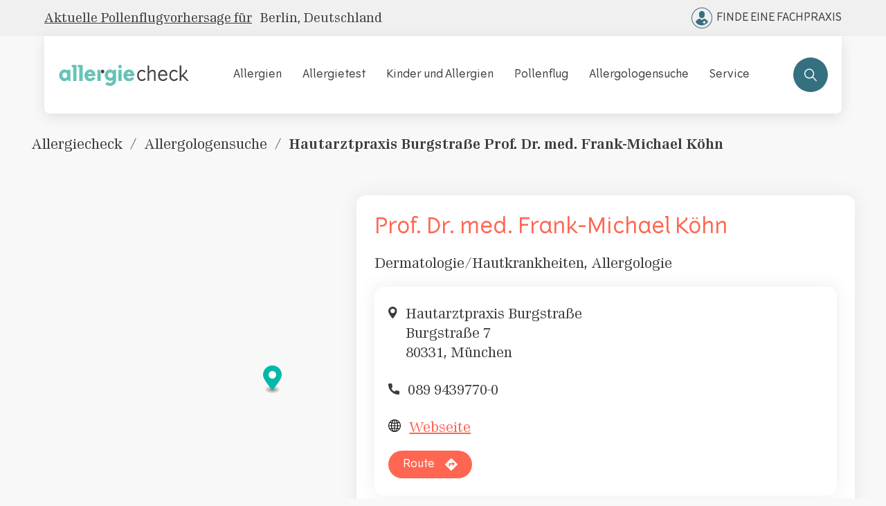

--- FILE ---
content_type: text/html; charset=UTF-8
request_url: https://allergiecheck.de/apps/pages/facharztpraxen/hautarztpraxis-burgstrasse-prof-dr-med-frank-michael-kohn
body_size: 35280
content:
<!doctype html><html class="no-js" lang="de"><head><meta charset="utf-8"><meta http-equiv="X-UA-Compatible" content="IE=edge"><meta name="viewport" content="width=device-width, initial-scale=1.0, maximum-scale=1.0, user-scalable=no"><script type="text/javascript">
        const observerSpeed = new MutationObserver((e) => {
          e.forEach(({ addedNodes: e }) => {
            e.forEach((e) => {
              1 === e.nodeType &&
                'IFRAME' === e.tagName &&
                (e.src.includes('youtube.com') || e.src.includes('vimeo.com')) &&
                (e.setAttribute('loading', 'lazy'), e.setAttribute('data-src', e.src), e.removeAttribute('src')),
                1 === e.nodeType &&
                  'LINK' === e.tagName &&
                  (e.href.includes('amped') || e.href.includes('typekit')) &&
                  (e.setAttribute('data-href', e.href), e.removeAttribute('href')),
                1 === e.nodeType &&
                  'SCRIPT' === e.tagName &&
                  ('analytics' == e.className && (e.type = 'text/lazyload'),
                  'boomerang' == e.className && (e.type = 'text/lazyload'),
                  e.innerHTML.includes('asyncLoad') &&
                    (e.innerHTML = e.innerHTML
                      .replace(
                        'if(window.attachEvent)',
                        "document.addEventListener('asyncLazyLoad',function(event){asyncLoad();});if(window.attachEvent)"
                      )
                      .replaceAll(', asyncLoad', ', function(){}')),
                  (e.innerHTML.includes('PreviewBarInjector') || e.innerHTML.includes('adminBarInjector')) &&
                    (e.innerHTML = e.innerHTML.replace('DOMContentLoaded', 'asyncLazyLoad')),
                  ((e.src.includes('assets/storefront') && !e.src.includes('preview_bar_injector')) ||
                    e.src.includes('assets/shopify_pay/') ||
                    e.src.includes('cdn.shopify.com/extensions') ||
                    e.src.includes('otpo') ||
                    e.src.includes('tag/js') ||
                    e.src.includes('onsite') ||
                    e.src.includes('well')) &&
                    (e.setAttribute('data-src', e.src), e.removeAttribute('src')),
                  (e.innerText.includes('otpo') ||
                    e.innerText.includes('webPixelsManager') ||
                    e.innerText.includes('fera') ||
                    e.innerText.includes('boosterapps')) &&
                    (e.type = 'text/lazyload'));
            });
          });
        });
        observerSpeed.observe(document.documentElement, { childList: !0, subtree: !0 });
        (() => {
          var e = class extends HTMLElement {
            constructor() {
              super();
              (this._shadowRoot = this.attachShadow({ mode: 'open' })),
                (this._shadowRoot.innerHTML =
                  '<style>:host img { pointer-events: none; position: absolute; top: 0; left: 0; width: 99vw; height: 99vh; max-width: 99vw; max-height: 99vh;</style><img id="hell" alt=""/>');
            }
            connectedCallback() {
              (this._fullImageEl = this._shadowRoot.querySelector('#hell')),
                (this._fullImageEl.src =
                  "data:image/svg+xml,%3Csvg xmlns='http://www.w3.org/2000/svg' viewBox='0 0 8000 8000'%3E%3C/svg%3E");
            }
          };
          customElements.define('live-55', e);
        })();
        document.head.insertAdjacentHTML('afterend', `<live-55></live-55>`);
      </script><meta name="theme-color" content=""><link rel="canonical" href="https://allergiecheck.de/apps/pages/facharztpraxen/hautarztpraxis-burgstrasse-prof-dr-med-frank-michael-kohn"><link rel="preconnect" href="https://cdn.shopify.com" crossorigin><link rel="preconnect" href="https://monorail-edge.shopifysvc.com" crossorigin><link rel="preconnect" href="https://i.shgcdn.com" crossorigin/><link rel="preconnect" href="https://api.mapbox.com" crossorigin/><link rel="preload" href="//allergiecheck.de/cdn/shop/t/182/assets/Vertigo-Light.woff2?v=18338547717957075331754292680" as="font" type="font/woff2" crossorigin><link rel="preload" href="//allergiecheck.de/cdn/shop/t/182/assets/Vertigo.woff2?v=157698063593161333041754292681" as="font" type="font/woff2" crossorigin><link rel="preload" href="//allergiecheck.de/cdn/shop/t/182/assets/Vertigo-DemiBold.woff2?v=85991698602238477931754292680" as="font" type="font/woff2" crossorigin><link rel="preload" href="//allergiecheck.de/cdn/shop/t/182/assets/SevenSerif.woff2?v=41938088437408232681766468871" as="font" type="font/woff2" crossorigin><link rel="preload" href="//allergiecheck.de/cdn/shop/t/182/assets/SevenSerifDemiBold.woff2?v=24453400790132257851766468871" as="font" type="font/woff2" crossorigin><link rel="preload" href="//allergiecheck.de/cdn/shop/t/182/assets/SevenSerif-Bold.woff2?v=121396107686511178091766468870" as="font" type="font/woff2" crossorigin><link rel="preload" href="//allergiecheck.de/cdn/shop/t/182/assets/allergiecheck.woff2?v=122948411385640660391766468872" as="font" type="font/woff2" crossorigin><link rel="preload" as="image" href="https://cdn.shopify.com/s/files/1/0605/5156/1273/files/logo_alk_allergiecheck_green_rgb.svg?v=1673949864"><link rel="icon" type="image/png" href="//allergiecheck.de/cdn/shop/files/allergiecheck.de_favicon_0.png?crop=center&amp;height=32&amp;v=1670223268&amp;width=32"><title>Hautarztpraxis Burgstraße Prof. Dr. med. Frank-Michael Köhn in München</title><meta property="og:site_name" content="Allergiecheck"><meta property="og:url" content="https://allergiecheck.de/apps/pages/facharztpraxen/hautarztpraxis-burgstrasse-prof-dr-med-frank-michael-kohn"><meta property="og:title" content="Hautarztpraxis Burgstra&szlig;e Prof. Dr. med. Frank-Michael K&ouml;hn in M&uuml;nchen"><meta property="og:type" content="Clinic"><meta property="og:description" content="Suchst du nach einer Allergologin oder einem Allergologen in M&uuml;nchen? Kontaktiere Hautarztpraxis Burgstra&szlig;e Prof. Dr. med. Frank-Michael K&ouml;hn unter 089 9439770-0. Mehr Infos gibt's bei uns!"><meta property="og:image" content="http://allergiecheck.de/cdn/shop/files/logo_alk_allergiecheck_green_rgb_big.png?v=1673949980&amp;width=600"><meta property="og:image:secure_url" content="https://allergiecheck.de/cdn/shop/files/logo_alk_allergiecheck_green_rgb_big.png?v=1673949980"><meta property="og:image:width" content="1200"><meta property="og:image:height" content="192"><meta name="twitter:card" content="summary_large_image"><meta name="twitter:title" content="Hautarztpraxis Burgstra&szlig;e Prof. Dr. med. Frank-Michael K&ouml;hn in M&uuml;nchen"><meta name="twitter:description" content="Suchst du nach einer Allergologin oder einem Allergologen in M&uuml;nchen? Kontaktiere Hautarztpraxis Burgstra&szlig;e Prof. Dr. med. Frank-Michael K&ouml;hn unter 089 9439770-0. Mehr Infos gibt's bei uns!"><script>window.performance && window.performance.mark && window.performance.mark('shopify.content_for_header.start');</script><meta id="shopify-digital-wallet" name="shopify-digital-wallet" content="/60551561273/digital_wallets/dialog"><script async="async" src="/checkouts/internal/preloads.js?locale=en-US"></script><script id="shopify-features" type="application/json">{"accessToken":"240f339217268ae682eb1eece09a3ed6","betas":["rich-media-storefront-analytics"],"domain":"allergiecheck.de","predictiveSearch":true,"shopId":60551561273,"locale":"en"}</script><script>var Shopify = Shopify || {};
Shopify.shop = "allergiecheck.myshopify.com";
Shopify.locale = "en";
Shopify.currency = {"active":"USD","rate":"1.0"};
Shopify.country = "US";
Shopify.theme = {"name":"alk-allergiecheck\/main","id":132147904569,"schema_name":"Fluid Framework","schema_version":"2.0.0","theme_store_id":null,"role":"main"};
Shopify.theme.handle = "null";
Shopify.theme.style = {"id":null,"handle":null};
Shopify.cdnHost = "allergiecheck.de/cdn";
Shopify.routes = Shopify.routes || {};
Shopify.routes.root = "/";</script><script type="module">!function(o){(o.Shopify=o.Shopify||{}).modules=!0}(window);</script><script>!function(o){function n(){var o=[];function n(){o.push(Array.prototype.slice.apply(arguments))}return n.q=o,n}var t=o.Shopify=o.Shopify||{};t.loadFeatures=n(),t.autoloadFeatures=n()}(window);</script><script id="shop-js-analytics" type="application/json">{"pageType":"page"}</script><script defer="defer" async type="module" src="//allergiecheck.de/cdn/shopifycloud/shop-js/modules/v2/client.init-shop-cart-sync_BT-GjEfc.en.esm.js"></script><script defer="defer" async type="module" src="//allergiecheck.de/cdn/shopifycloud/shop-js/modules/v2/chunk.common_D58fp_Oc.esm.js"></script><script defer="defer" async type="module" src="//allergiecheck.de/cdn/shopifycloud/shop-js/modules/v2/chunk.modal_xMitdFEc.esm.js"></script><script type="module">
  await import("//allergiecheck.de/cdn/shopifycloud/shop-js/modules/v2/client.init-shop-cart-sync_BT-GjEfc.en.esm.js");
await import("//allergiecheck.de/cdn/shopifycloud/shop-js/modules/v2/chunk.common_D58fp_Oc.esm.js");
await import("//allergiecheck.de/cdn/shopifycloud/shop-js/modules/v2/chunk.modal_xMitdFEc.esm.js");

  window.Shopify.SignInWithShop?.initShopCartSync?.({"fedCMEnabled":true,"windoidEnabled":true});

</script><script>(function() {
  var isLoaded = false;
  function asyncLoad() {
    if (isLoaded) return;
    isLoaded = true;
    var urls = ["https:\/\/na.shgcdn3.com\/collector.js?shop=allergiecheck.myshopify.com"];
    for (var i = 0; i < urls.length; i++) {
      var s = document.createElement('script');
      s.type = 'text/javascript';
      s.async = true;
      s.src = urls[i];
      var x = document.getElementsByTagName('script')[0];
      x.parentNode.insertBefore(s, x);
    }
  };
  if(window.attachEvent) {
    window.attachEvent('onload', asyncLoad);
  } else {
    window.addEventListener('load', asyncLoad, false);
  }
})();</script><script id="__st">var __st={"a":60551561273,"offset":3600,"reqid":"62d8e731-cd32-43a1-a461-9338236e6b8d-1769346992","pageurl":"allergiecheck.de\/pages\/fad-clinic","s":"pages-96328908857","u":"71f9d6c9f9aa","p":"page","rtyp":"page","rid":96328908857};</script><script>window.ShopifyPaypalV4VisibilityTracking = true;</script><script id="captcha-bootstrap">!function(){'use strict';const t='contact',e='account',n='new_comment',o=[[t,t],['blogs',n],['comments',n],[t,'customer']],c=[[e,'customer_login'],[e,'guest_login'],[e,'recover_customer_password'],[e,'create_customer']],r=t=>t.map((([t,e])=>`form[action*='/${t}']:not([data-nocaptcha='true']) input[name='form_type'][value='${e}']`)).join(','),a=t=>()=>t?[...document.querySelectorAll(t)].map((t=>t.form)):[];function s(){const t=[...o],e=r(t);return a(e)}const i='password',u='form_key',d=['recaptcha-v3-token','g-recaptcha-response','h-captcha-response',i],f=()=>{try{return window.sessionStorage}catch{return}},m='__shopify_v',_=t=>t.elements[u];function p(t,e,n=!1){try{const o=window.sessionStorage,c=JSON.parse(o.getItem(e)),{data:r}=function(t){const{data:e,action:n}=t;return t[m]||n?{data:e,action:n}:{data:t,action:n}}(c);for(const[e,n]of Object.entries(r))t.elements[e]&&(t.elements[e].value=n);n&&o.removeItem(e)}catch(o){console.error('form repopulation failed',{error:o})}}const l='form_type',E='cptcha';function T(t){t.dataset[E]=!0}const w=window,h=w.document,L='Shopify',v='ce_forms',y='captcha';let A=!1;((t,e)=>{const n=(g='f06e6c50-85a8-45c8-87d0-21a2b65856fe',I='https://cdn.shopify.com/shopifycloud/storefront-forms-hcaptcha/ce_storefront_forms_captcha_hcaptcha.v1.5.2.iife.js',D={infoText:'Protected by hCaptcha',privacyText:'Privacy',termsText:'Terms'},(t,e,n)=>{const o=w[L][v],c=o.bindForm;if(c)return c(t,g,e,D).then(n);var r;o.q.push([[t,g,e,D],n]),r=I,A||(h.body.append(Object.assign(h.createElement('script'),{id:'captcha-provider',async:!0,src:r})),A=!0)});var g,I,D;w[L]=w[L]||{},w[L][v]=w[L][v]||{},w[L][v].q=[],w[L][y]=w[L][y]||{},w[L][y].protect=function(t,e){n(t,void 0,e),T(t)},Object.freeze(w[L][y]),function(t,e,n,w,h,L){const[v,y,A,g]=function(t,e,n){const i=e?o:[],u=t?c:[],d=[...i,...u],f=r(d),m=r(i),_=r(d.filter((([t,e])=>n.includes(e))));return[a(f),a(m),a(_),s()]}(w,h,L),I=t=>{const e=t.target;return e instanceof HTMLFormElement?e:e&&e.form},D=t=>v().includes(t);t.addEventListener('submit',(t=>{const e=I(t);if(!e)return;const n=D(e)&&!e.dataset.hcaptchaBound&&!e.dataset.recaptchaBound,o=_(e),c=g().includes(e)&&(!o||!o.value);(n||c)&&t.preventDefault(),c&&!n&&(function(t){try{if(!f())return;!function(t){const e=f();if(!e)return;const n=_(t);if(!n)return;const o=n.value;o&&e.removeItem(o)}(t);const e=Array.from(Array(32),(()=>Math.random().toString(36)[2])).join('');!function(t,e){_(t)||t.append(Object.assign(document.createElement('input'),{type:'hidden',name:u})),t.elements[u].value=e}(t,e),function(t,e){const n=f();if(!n)return;const o=[...t.querySelectorAll(`input[type='${i}']`)].map((({name:t})=>t)),c=[...d,...o],r={};for(const[a,s]of new FormData(t).entries())c.includes(a)||(r[a]=s);n.setItem(e,JSON.stringify({[m]:1,action:t.action,data:r}))}(t,e)}catch(e){console.error('failed to persist form',e)}}(e),e.submit())}));const S=(t,e)=>{t&&!t.dataset[E]&&(n(t,e.some((e=>e===t))),T(t))};for(const o of['focusin','change'])t.addEventListener(o,(t=>{const e=I(t);D(e)&&S(e,y())}));const B=e.get('form_key'),M=e.get(l),P=B&&M;t.addEventListener('DOMContentLoaded',(()=>{const t=y();if(P)for(const e of t)e.elements[l].value===M&&p(e,B);[...new Set([...A(),...v().filter((t=>'true'===t.dataset.shopifyCaptcha))])].forEach((e=>S(e,t)))}))}(h,new URLSearchParams(w.location.search),n,t,e,['guest_login'])})(!0,!0)}();</script><script integrity="sha256-4kQ18oKyAcykRKYeNunJcIwy7WH5gtpwJnB7kiuLZ1E=" data-source-attribution="shopify.loadfeatures" defer="defer" src="//allergiecheck.de/cdn/shopifycloud/storefront/assets/storefront/load_feature-a0a9edcb.js" crossorigin="anonymous"></script><script data-source-attribution="shopify.dynamic_checkout.dynamic.init">var Shopify=Shopify||{};Shopify.PaymentButton=Shopify.PaymentButton||{isStorefrontPortableWallets:!0,init:function(){window.Shopify.PaymentButton.init=function(){};var t=document.createElement("script");t.src="https://allergiecheck.de/cdn/shopifycloud/portable-wallets/latest/portable-wallets.en.js",t.type="module",document.head.appendChild(t)}};
</script><script data-source-attribution="shopify.dynamic_checkout.buyer_consent">
  function portableWalletsHideBuyerConsent(e){var t=document.getElementById("shopify-buyer-consent"),n=document.getElementById("shopify-subscription-policy-button");t&&n&&(t.classList.add("hidden"),t.setAttribute("aria-hidden","true"),n.removeEventListener("click",e))}function portableWalletsShowBuyerConsent(e){var t=document.getElementById("shopify-buyer-consent"),n=document.getElementById("shopify-subscription-policy-button");t&&n&&(t.classList.remove("hidden"),t.removeAttribute("aria-hidden"),n.addEventListener("click",e))}window.Shopify?.PaymentButton&&(window.Shopify.PaymentButton.hideBuyerConsent=portableWalletsHideBuyerConsent,window.Shopify.PaymentButton.showBuyerConsent=portableWalletsShowBuyerConsent);
</script><script data-source-attribution="shopify.dynamic_checkout.cart.bootstrap">document.addEventListener("DOMContentLoaded",(function(){function t(){return document.querySelector("shopify-accelerated-checkout-cart, shopify-accelerated-checkout")}if(t())Shopify.PaymentButton.init();else{new MutationObserver((function(e,n){t()&&(Shopify.PaymentButton.init(),n.disconnect())})).observe(document.body,{childList:!0,subtree:!0})}}));
</script><script>window.performance && window.performance.mark && window.performance.mark('shopify.content_for_header.end');</script><script type="text/javascript">
    
      window.__shgMoneyFormat = window.__shgMoneyFormat || {"USD":{"currency":"USD","currency_symbol":"$","currency_symbol_location":"left","decimal_places":2,"decimal_separator":".","thousands_separator":","}};
    
    window.__shgCurrentCurrencyCode = window.__shgCurrentCurrencyCode || {
      currency: "USD",
      currency_symbol: "$",
      decimal_separator: ".",
      thousands_separator: ",",
      decimal_places: 2,
      currency_symbol_location: "left"
    };
  </script><style data-shopify>
    @font-face {
      font-family: 'Vertigo';
      src: url('//allergiecheck.de/cdn/shop/t/182/assets/Vertigo-Light.woff2?v=18338547717957075331754292680') format('woff2');
      font-weight: 300;
      font-style: normal;
      font-display: swap;
    }

    @font-face {
      font-family: 'Vertigo';
      src:url('//allergiecheck.de/cdn/shop/t/182/assets/Vertigo.woff2?v=157698063593161333041754292681') format('woff2');
      font-weight: 400;
      font-style: normal;
      font-display: swap;
    }

    @font-face {
      font-family: 'Vertigo';
      src: url('//allergiecheck.de/cdn/shop/t/182/assets/Vertigo-DemiBold.woff2?v=85991698602238477931754292680') format('woff2');
      font-weight: 600;
      font-style: normal;
      font-display: swap;
    }

    @font-face {
      font-family: 'Vertigo';
      src:url('//allergiecheck.de/cdn/shop/t/182/assets/Vertigo-Bold.woff2?v=5730703832052775731754292679') format('woff2');
      font-weight: 700;
      font-style: normal;
      font-display: swap;
    }

    @font-face {
      font-family: 'Poppins';
      src:url('//allergiecheck.de/cdn/shop/t/182/assets/Poppins-Medium.woff2?v=133153347381189130301733229344') format('woff2');
      font-weight: 500;
      font-style: normal;
      font-display: swap;
    }
    @font-face {
        font-family: 'Poppins';
        src:url('//allergiecheck.de/cdn/shop/t/182/assets/Poppins-Light.woff2?v=10372697883133182721733229345') format('woff2');
        font-weight: 300;
        font-style: normal;
        font-display: swap;
    }
    @font-face {
      font-family: 'Poppins';
      src:url('//allergiecheck.de/cdn/shop/t/182/assets/Poppins-SemiBold.woff2?v=57005470144499792831733229344') format('woff2');
      font-weight: 600;
      font-style: normal;
      font-display: swap;
    }
    @font-face {
      font-family: 'Poppins';
      src:url('//allergiecheck.de/cdn/shop/t/182/assets/Poppins-Bold.woff2?v=109190421172592030401733229344') format('woff2');
      font-weight: 700;
      font-style: normal;
      font-display: swap;
    }

    @font-face {
      font-family: 'Poppins-Light';
      src: url('//allergiecheck.de/cdn/shop/t/182/assets/Poppins-Light.woff2?v=10372697883133182721733229345') format('woff2');
      font-weight: 300;
      font-style: normal;
    }

    @font-face {
      font-family: 'Poppins-Regular';
      src: url('//allergiecheck.de/cdn/shop/t/182/assets/Poppins-Regular.woff2?v=134449920265527978141733229345') format('woff2');
      font-weight: 400;
      font-style: normal;
    }
    @font-face {
      font-family: 'Poppins-Medium';
      src: url('//allergiecheck.de/cdn/shop/t/182/assets/Poppins-Medium.woff2?v=133153347381189130301733229344') format('woff2');
      font-weight: 500;
      font-style: normal;
    }
    @font-face {
      font-family: 'Poppins-SemiBold';
      src: url('//allergiecheck.de/cdn/shop/t/182/assets/Poppins-SemiBold.woff2?v=57005470144499792831733229344') format('woff2');
      font-weight: 600;
      font-style: normal;
    }
    @font-face {
      font-family: 'Poppins-Bold';
      src: url('//allergiecheck.de/cdn/shop/t/182/assets/Poppins-Bold.woff2?v=109190421172592030401733229344') format('woff2');
      font-weight: 700;
      font-style: normal;
    }

    @font-face {
      font-family: 'Seven Serif';
      src: url('//allergiecheck.de/cdn/shop/t/182/assets/SevenSerif.woff2?v=41938088437408232681766468871') format('woff2');
      font-weight: 400;
      font-style: normal;
      font-display: swap;
    }
    @font-face {
      font-family: 'Seven Serif';
      src: url('//allergiecheck.de/cdn/shop/t/182/assets/SevenSerifDemiBold.woff2?v=24453400790132257851766468871') format('woff2');
      font-weight: 600;
      font-style: normal;
      font-display: swap;
    }

    @font-face {
      font-family: 'Seven Serif';
      src: url('//allergiecheck.de/cdn/shop/t/182/assets/SevenSerif-Bold.woff2?v=121396107686511178091766468870') format('woff2');
      font-weight: 700;
      font-style: normal;
      font-display: swap;
    }

    @font-face {
      font-family: 'allergiecheck';
      src: url('//allergiecheck.de/cdn/shop/t/182/assets/allergiecheck.woff2?v=122948411385640660391766468872') format('woff2');
      font-weight: normal;
      font-style: normal;
      font-display: block;
    }

    :root {

      --bs-font-family-base: Seven Serif;
      --bs-base-font-style: normal;
      --bs-font-weight-base: 400;
      --bs-font-size-base: 20px;
      --bs-line-height-base: 1.4;
      --bs-letter-spacing-base: 0;

      --bs-font-family-heading: Vertigo;
      --bs-heading-style: normal;
      --bs-headings-font-weight: 400;
      --bs-line-height-heading: 1.25;


      --bs-font-size-xs:12px;
      --bs-font-size-sm:13px;
      --bs-font-size-md:14px;
      --bs-font-size-lg:16px;
      --bs-font-size-xl:18px;

      --bs-h1-font-size:70px;
      --bs-h2-font-size:40px;
      --bs-h3-font-size:32px;
      --bs-h4-font-size:24px;
      --bs-h5-font-size:22px;
      --bs-h6-font-size:18px;

      --bs-h1-font-size-md:44px;
      --bs-h2-font-size-md:40px;
      --bs-h3-font-size-md:32px;
      --bs-h4-font-size-md:24px;
      --bs-h5-font-size-md:22px;
      --bs-h6-font-size-md:18px;

      --bs-h1-font-size-sm:32px;
      --bs-h2-font-size-sm:26px;
      --bs-h3-font-size-sm:24px;
      --bs-h4-font-size-sm:22px;
      --bs-h5-font-size-sm:20px;
      --bs-h6-font-size-sm:18px;

      --bs-font-family-button: Vertigo;
      --bs-font-weight-button: 600;
      --bs-font-size-button: 16px;
      --bs-line-height-button: 1;
      --bs-letter-spacing: 0;
      --bs-border-width-button: 3px;
      --bs-border-radius-button: 40px;
      --bs-x-padding-button: 30px;
      --bs-y-padding-button: 18px;

      --bs-x-padding-button-sm: 20px;
      --bs-y-padding-button-sm: 8px;
      --bs-font-size-button-sm: 13px;

      --bs-x-padding-button-lg: 30px;
      --bs-y-padding-button-lg: 14px;
      --bs-font-size-button-lg: 14px;


      --bs-font-family-input: Vertigo;
      --bs-font-weight-input: 400;
      --bs-font-size-input: 18px;
      --bs-line-height-input: 24px;
      --bs-border-width-input: 1px;
      --bs-border-radius-input: 4px;
      --bs-x-padding-input: 16px;
      --bs-y-padding-input: 12px;
      --bs-input-text-color: #3c3c3c;
      --bs-input-ph-text-color: #6c757d;
      --bs-input-border-color: #dee2e6;
      --bs-input-bg-color: #ffffff;
      --bs-input-focus-border-color: ;

      --bs-font-size-input-sm: 13px;
      --bs-x-padding-input-sm: 16px;
      --bs-y-padding-input-sm: 11px;

      --bs-font-size-input-lg: 18px;
      --bs-x-padding-input-lg: 20px;
      --bs-y-padding-input-lg: 18px;


      --bs-txt-color-btn-primary: #ffffff;
      --bs-bg-color-btn-primary: #ff6651;
      --bs-bg-hover-color-btn-primary: #ff6651;

      --bs-txt-color-btn-secondary: #000000;
      --bs-bg-color-btn-secondary: #F8EDE7;
      --bs-bg-hover-color-btn-secondary: #D29C7D;

      --bs-shadow: 0 0.5rem 1rem rgba(0, 0, 0, 0.15);
      --bs-shadow-sm: 0 0.125rem 0.25rem rgba(0, 0, 0, 0.075);
      --bs-shadow-lg: 0 1rem 3rem rgba(0, 0, 0, 0.175);

      --bs-container-width: 1380px;
      --bs-container-padding: 15px;

      --bs-body-bg: #f8f8f8;
      --bs-body-color: #3c3c3c;
      --bs-heading-color: #3c3c3c;
      --bs-link-color: #3c3c3c;
      --bs-link-hover-color: #ff6651;
      --bs-color-border: #dfdfdf;

      --bs-color-primary: #ff6651;
      --bs-color-secondary: #357081;


      --bs-color-primary-100: #ffe9e5;
      --bs-color-primary-200: #ffbcb3;
      --bs-color-primary-300: #ff8f80;
      --bs-color-primary-400: #ff3317;
      --bs-color-primary-500: #ff351a;

      --bs-color-secondary-100: #3c8093;
      --bs-color-secondary-200: #397687;
      --bs-color-secondary-300: #356c7c;
      --bs-color-secondary-400: #326674;
      --bs-color-secondary-500: #2e606f;

      --bs-color-white: #ffffff;
      --bs-color-gray-100: #F1F1F1;
      --bs-color-gray-200: #E5E9EE;
      --bs-color-gray-300: #D8D8D8;
      --bs-color-gray-400: #A9A9A9;
      --bs-color-gray-500: #8D8D8D;
      --bs-color-gray-600: #717171;
      --bs-color-gray-700: #555555;
      --bs-color-gray-800: #383838;
      --bs-color-gray-900: #1C1C1C;
      --bs-color-black: #000000;


      --bs-color-success: #198754;
      --bs-color-warning: #ffc107;
      --bs-color-danger: #dc3545;
      --bs-color-info: #67c3b7;

    }

    *,
    *::before,
    *::after {
      box-sizing: inherit;
    }

    html {
      box-sizing: border-box;
      font-size: 62.5%;
      height: 100%;
    }

    body {
      margin: 0;
      font-family: var(--bs-font-family-base);
      font-size: 18px;
      font-weight: var(--bs-font-weight-base);
      line-height: var(--bs-line-height-base);
      font-style: var(--bs-base-font-style);
      color: var(--bs-body-color);
      background-color: var(--bs-body-bg);
      letter-spacing:var(--bs-letter-spacing-base);
    }

    @media (min-width: 1100px){
      body{
          font-size: var(--bs-font-size-base);
      }
    }
</style><link href="//allergiecheck.de/cdn/shop/t/182/assets/global-icon.css?v=119591669163629693891757598754" rel="stylesheet" type="text/css"><link href="//allergiecheck.de/cdn/shop/t/182/assets/global.css?v=61558917998470030531747747303" rel="stylesheet" type="text/css"><link href="//allergiecheck.de/cdn/shop/t/182/assets/news-block.css?v=68231973457708225731701419028" rel="stylesheet" type="text/css"><link href="//allergiecheck.de/cdn/shop/t/182/assets/grid.css?v=53494312245299492791747222862" rel="stylesheet" type="text/css"><link href="//allergiecheck.de/cdn/shop/t/182/assets/shogun-section.css?v=94603094052516068041763979362" rel="stylesheet" type="text/css"><link href="//allergiecheck.de/cdn/shop/t/182/assets/global-hero-banner.css?v=90134627681041741921715864186" rel="stylesheet" type="text/css"><link href="//allergiecheck.de/cdn/shop/t/182/assets/global-article-text.css?v=56377177061291094331701419032" rel="stylesheet" type="text/css"><link href="//allergiecheck.de/cdn/shop/t/182/assets/global-2-related-block.css?v=170104994970382796981701419034" rel="stylesheet" type="text/css"><link href="//allergiecheck.de/cdn/shop/t/182/assets/base.css?v=45361659878197999311701419032" rel="stylesheet" type="text/css"><link href="//allergiecheck.de/cdn/shop/t/182/assets/global-signup.css?v=15691947042467772331747034476" rel="stylesheet" type="text/css"><link href="//allergiecheck.de/cdn/shop/t/182/assets/no-popup.css?v=17784171864270403551701419034" rel="stylesheet" type="text/css"><link rel="stylesheet" href="https://api.mapbox.com/mapbox-gl-js/plugins/mapbox-gl-geocoder/v5.0.0/mapbox-gl-geocoder.css" type="text/css"><link href="//allergiecheck.de/cdn/shop/t/182/assets/mapbox-style.css?v=3404502995282445871713162103" rel="stylesheet"><link href="//allergiecheck.de/cdn/shop/t/182/assets/fad_v4.css?v=109235163069411910181754462732" rel="stylesheet" type="text/css"><link href="//allergiecheck.de/cdn/shop/t/182/assets/pollen-count-block.css?v=66750301952215882521746178958" rel="stylesheet" type="text/css"><link href="//allergiecheck.de/cdn/shop/t/182/assets/pollen-calendar-block.css?v=157900710417089087191766468872" rel="stylesheet" type="text/css"><link href="//allergiecheck.de/cdn/shop/t/182/assets/toc.css?v=176484827588996323711701419039" rel="stylesheet" type="text/css"><link href="//allergiecheck.de/cdn/shop/t/182/assets/breadcrumbs.css?v=174920135416528119761728561826" rel="stylesheet" type="text/css"><script>
      document.documentElement.className = document.documentElement.className.replace('no-js', 'js');
    </script><script type="text/javascript">
  
    window.SHG_CUSTOMER = null;
  
</script><script id="CookieConsent" data-cookiesrc="https://policy.cookieinformation.com/uc.js" data-culture="DE" type="text/javascript" data-gcm-version="2.0"></script><!-- Google Tag Manager --><script>
        (function (w, d, s, l, i) {
          w[l] = w[l] || [];
          w[l].push({ 'gtm.start': new Date().getTime(), event: 'gtm.js' });
          var f = d.getElementsByTagName(s)[0],
            j = d.createElement(s),
            dl = l != 'dataLayer' ? '&l=' + l : '';
          j.async = true;
          j.src = 'https://www.googletagmanager.com/gtm.js?id=' + i + dl;
          f.parentNode.insertBefore(j, f);
        })(window, document, 'script', 'dataLayer', 'GTM-TNPLWG');
      </script><!-- End Google Tag Manager --><link href="https://monorail-edge.shopifysvc.com" rel="dns-prefetch"><script>(function(){if ("sendBeacon" in navigator && "performance" in window) {try {var session_token_from_headers = performance.getEntriesByType('navigation')[0].serverTiming.find(x => x.name == '_s').description;} catch {var session_token_from_headers = undefined;}var session_cookie_matches = document.cookie.match(/_shopify_s=([^;]*)/);var session_token_from_cookie = session_cookie_matches && session_cookie_matches.length === 2 ? session_cookie_matches[1] : "";var session_token = session_token_from_headers || session_token_from_cookie || "";function handle_abandonment_event(e) {var entries = performance.getEntries().filter(function(entry) {return /monorail-edge.shopifysvc.com/.test(entry.name);});if (!window.abandonment_tracked && entries.length === 0) {window.abandonment_tracked = true;var currentMs = Date.now();var navigation_start = performance.timing.navigationStart;var payload = {shop_id: 60551561273,url: window.location.href,navigation_start,duration: currentMs - navigation_start,session_token,page_type: "page"};window.navigator.sendBeacon("https://monorail-edge.shopifysvc.com/v1/produce", JSON.stringify({schema_id: "online_store_buyer_site_abandonment/1.1",payload: payload,metadata: {event_created_at_ms: currentMs,event_sent_at_ms: currentMs}}));}}window.addEventListener('pagehide', handle_abandonment_event);}}());</script><script id="web-pixels-manager-setup">(function e(e,d,r,n,o){if(void 0===o&&(o={}),!Boolean(null===(a=null===(i=window.Shopify)||void 0===i?void 0:i.analytics)||void 0===a?void 0:a.replayQueue)){var i,a;window.Shopify=window.Shopify||{};var t=window.Shopify;t.analytics=t.analytics||{};var s=t.analytics;s.replayQueue=[],s.publish=function(e,d,r){return s.replayQueue.push([e,d,r]),!0};try{self.performance.mark("wpm:start")}catch(e){}var l=function(){var e={modern:/Edge?\/(1{2}[4-9]|1[2-9]\d|[2-9]\d{2}|\d{4,})\.\d+(\.\d+|)|Firefox\/(1{2}[4-9]|1[2-9]\d|[2-9]\d{2}|\d{4,})\.\d+(\.\d+|)|Chrom(ium|e)\/(9{2}|\d{3,})\.\d+(\.\d+|)|(Maci|X1{2}).+ Version\/(15\.\d+|(1[6-9]|[2-9]\d|\d{3,})\.\d+)([,.]\d+|)( \(\w+\)|)( Mobile\/\w+|) Safari\/|Chrome.+OPR\/(9{2}|\d{3,})\.\d+\.\d+|(CPU[ +]OS|iPhone[ +]OS|CPU[ +]iPhone|CPU IPhone OS|CPU iPad OS)[ +]+(15[._]\d+|(1[6-9]|[2-9]\d|\d{3,})[._]\d+)([._]\d+|)|Android:?[ /-](13[3-9]|1[4-9]\d|[2-9]\d{2}|\d{4,})(\.\d+|)(\.\d+|)|Android.+Firefox\/(13[5-9]|1[4-9]\d|[2-9]\d{2}|\d{4,})\.\d+(\.\d+|)|Android.+Chrom(ium|e)\/(13[3-9]|1[4-9]\d|[2-9]\d{2}|\d{4,})\.\d+(\.\d+|)|SamsungBrowser\/([2-9]\d|\d{3,})\.\d+/,legacy:/Edge?\/(1[6-9]|[2-9]\d|\d{3,})\.\d+(\.\d+|)|Firefox\/(5[4-9]|[6-9]\d|\d{3,})\.\d+(\.\d+|)|Chrom(ium|e)\/(5[1-9]|[6-9]\d|\d{3,})\.\d+(\.\d+|)([\d.]+$|.*Safari\/(?![\d.]+ Edge\/[\d.]+$))|(Maci|X1{2}).+ Version\/(10\.\d+|(1[1-9]|[2-9]\d|\d{3,})\.\d+)([,.]\d+|)( \(\w+\)|)( Mobile\/\w+|) Safari\/|Chrome.+OPR\/(3[89]|[4-9]\d|\d{3,})\.\d+\.\d+|(CPU[ +]OS|iPhone[ +]OS|CPU[ +]iPhone|CPU IPhone OS|CPU iPad OS)[ +]+(10[._]\d+|(1[1-9]|[2-9]\d|\d{3,})[._]\d+)([._]\d+|)|Android:?[ /-](13[3-9]|1[4-9]\d|[2-9]\d{2}|\d{4,})(\.\d+|)(\.\d+|)|Mobile Safari.+OPR\/([89]\d|\d{3,})\.\d+\.\d+|Android.+Firefox\/(13[5-9]|1[4-9]\d|[2-9]\d{2}|\d{4,})\.\d+(\.\d+|)|Android.+Chrom(ium|e)\/(13[3-9]|1[4-9]\d|[2-9]\d{2}|\d{4,})\.\d+(\.\d+|)|Android.+(UC? ?Browser|UCWEB|U3)[ /]?(15\.([5-9]|\d{2,})|(1[6-9]|[2-9]\d|\d{3,})\.\d+)\.\d+|SamsungBrowser\/(5\.\d+|([6-9]|\d{2,})\.\d+)|Android.+MQ{2}Browser\/(14(\.(9|\d{2,})|)|(1[5-9]|[2-9]\d|\d{3,})(\.\d+|))(\.\d+|)|K[Aa][Ii]OS\/(3\.\d+|([4-9]|\d{2,})\.\d+)(\.\d+|)/},d=e.modern,r=e.legacy,n=navigator.userAgent;return n.match(d)?"modern":n.match(r)?"legacy":"unknown"}(),u="modern"===l?"modern":"legacy",c=(null!=n?n:{modern:"",legacy:""})[u],f=function(e){return[e.baseUrl,"/wpm","/b",e.hashVersion,"modern"===e.buildTarget?"m":"l",".js"].join("")}({baseUrl:d,hashVersion:r,buildTarget:u}),m=function(e){var d=e.version,r=e.bundleTarget,n=e.surface,o=e.pageUrl,i=e.monorailEndpoint;return{emit:function(e){var a=e.status,t=e.errorMsg,s=(new Date).getTime(),l=JSON.stringify({metadata:{event_sent_at_ms:s},events:[{schema_id:"web_pixels_manager_load/3.1",payload:{version:d,bundle_target:r,page_url:o,status:a,surface:n,error_msg:t},metadata:{event_created_at_ms:s}}]});if(!i)return console&&console.warn&&console.warn("[Web Pixels Manager] No Monorail endpoint provided, skipping logging."),!1;try{return self.navigator.sendBeacon.bind(self.navigator)(i,l)}catch(e){}var u=new XMLHttpRequest;try{return u.open("POST",i,!0),u.setRequestHeader("Content-Type","text/plain"),u.send(l),!0}catch(e){return console&&console.warn&&console.warn("[Web Pixels Manager] Got an unhandled error while logging to Monorail."),!1}}}}({version:r,bundleTarget:l,surface:e.surface,pageUrl:self.location.href,monorailEndpoint:e.monorailEndpoint});try{o.browserTarget=l,function(e){var d=e.src,r=e.async,n=void 0===r||r,o=e.onload,i=e.onerror,a=e.sri,t=e.scriptDataAttributes,s=void 0===t?{}:t,l=document.createElement("script"),u=document.querySelector("head"),c=document.querySelector("body");if(l.async=n,l.src=d,a&&(l.integrity=a,l.crossOrigin="anonymous"),s)for(var f in s)if(Object.prototype.hasOwnProperty.call(s,f))try{l.dataset[f]=s[f]}catch(e){}if(o&&l.addEventListener("load",o),i&&l.addEventListener("error",i),u)u.appendChild(l);else{if(!c)throw new Error("Did not find a head or body element to append the script");c.appendChild(l)}}({src:f,async:!0,onload:function(){if(!function(){var e,d;return Boolean(null===(d=null===(e=window.Shopify)||void 0===e?void 0:e.analytics)||void 0===d?void 0:d.initialized)}()){var d=window.webPixelsManager.init(e)||void 0;if(d){var r=window.Shopify.analytics;r.replayQueue.forEach((function(e){var r=e[0],n=e[1],o=e[2];d.publishCustomEvent(r,n,o)})),r.replayQueue=[],r.publish=d.publishCustomEvent,r.visitor=d.visitor,r.initialized=!0}}},onerror:function(){return m.emit({status:"failed",errorMsg:"".concat(f," has failed to load")})},sri:function(e){var d=/^sha384-[A-Za-z0-9+/=]+$/;return"string"==typeof e&&d.test(e)}(c)?c:"",scriptDataAttributes:o}),m.emit({status:"loading"})}catch(e){m.emit({status:"failed",errorMsg:(null==e?void 0:e.message)||"Unknown error"})}}})({shopId: 60551561273,storefrontBaseUrl: "https://allergiecheck.de",extensionsBaseUrl: "https://extensions.shopifycdn.com/cdn/shopifycloud/web-pixels-manager",monorailEndpoint: "https://monorail-edge.shopifysvc.com/unstable/produce_batch",surface: "storefront-renderer",enabledBetaFlags: ["2dca8a86"],webPixelsConfigList: [{"id":"shopify-app-pixel","configuration":"{}","eventPayloadVersion":"v1","runtimeContext":"STRICT","scriptVersion":"0450","apiClientId":"shopify-pixel","type":"APP","privacyPurposes":["ANALYTICS","MARKETING"]},{"id":"shopify-custom-pixel","eventPayloadVersion":"v1","runtimeContext":"LAX","scriptVersion":"0450","apiClientId":"shopify-pixel","type":"CUSTOM","privacyPurposes":["ANALYTICS","MARKETING"]}],isMerchantRequest: false,initData: {"shop":{"name":"Allergiecheck","paymentSettings":{"currencyCode":"USD"},"myshopifyDomain":"allergiecheck.myshopify.com","countryCode":"US","storefrontUrl":"https:\/\/allergiecheck.de"},"customer":null,"cart":null,"checkout":null,"productVariants":[],"purchasingCompany":null},},"https://allergiecheck.de/cdn","fcfee988w5aeb613cpc8e4bc33m6693e112",{"modern":"","legacy":""},{"shopId":"60551561273","storefrontBaseUrl":"https:\/\/allergiecheck.de","extensionBaseUrl":"https:\/\/extensions.shopifycdn.com\/cdn\/shopifycloud\/web-pixels-manager","surface":"storefront-renderer","enabledBetaFlags":"[\"2dca8a86\"]","isMerchantRequest":"false","hashVersion":"fcfee988w5aeb613cpc8e4bc33m6693e112","publish":"custom","events":"[[\"page_viewed\",{}]]"});</script><script>
  window.ShopifyAnalytics = window.ShopifyAnalytics || {};
  window.ShopifyAnalytics.meta = window.ShopifyAnalytics.meta || {};
  window.ShopifyAnalytics.meta.currency = 'USD';
  var meta = {"page":{"pageType":"page","resourceType":"page","resourceId":96328908857,"requestId":"62d8e731-cd32-43a1-a461-9338236e6b8d-1769346992"}};
  for (var attr in meta) {
    window.ShopifyAnalytics.meta[attr] = meta[attr];
  }
</script><script class="analytics">
  (function () {
    var customDocumentWrite = function(content) {
      var jquery = null;

      if (window.jQuery) {
        jquery = window.jQuery;
      } else if (window.Checkout && window.Checkout.$) {
        jquery = window.Checkout.$;
      }

      if (jquery) {
        jquery('body').append(content);
      }
    };

    var hasLoggedConversion = function(token) {
      if (token) {
        return document.cookie.indexOf('loggedConversion=' + token) !== -1;
      }
      return false;
    }

    var setCookieIfConversion = function(token) {
      if (token) {
        var twoMonthsFromNow = new Date(Date.now());
        twoMonthsFromNow.setMonth(twoMonthsFromNow.getMonth() + 2);

        document.cookie = 'loggedConversion=' + token + '; expires=' + twoMonthsFromNow;
      }
    }

    var trekkie = window.ShopifyAnalytics.lib = window.trekkie = window.trekkie || [];
    if (trekkie.integrations) {
      return;
    }
    trekkie.methods = [
      'identify',
      'page',
      'ready',
      'track',
      'trackForm',
      'trackLink'
    ];
    trekkie.factory = function(method) {
      return function() {
        var args = Array.prototype.slice.call(arguments);
        args.unshift(method);
        trekkie.push(args);
        return trekkie;
      };
    };
    for (var i = 0; i < trekkie.methods.length; i++) {
      var key = trekkie.methods[i];
      trekkie[key] = trekkie.factory(key);
    }
    trekkie.load = function(config) {
      trekkie.config = config || {};
      trekkie.config.initialDocumentCookie = document.cookie;
      var first = document.getElementsByTagName('script')[0];
      var script = document.createElement('script');
      script.type = 'text/javascript';
      script.onerror = function(e) {
        var scriptFallback = document.createElement('script');
        scriptFallback.type = 'text/javascript';
        scriptFallback.onerror = function(error) {
                var Monorail = {
      produce: function produce(monorailDomain, schemaId, payload) {
        var currentMs = new Date().getTime();
        var event = {
          schema_id: schemaId,
          payload: payload,
          metadata: {
            event_created_at_ms: currentMs,
            event_sent_at_ms: currentMs
          }
        };
        return Monorail.sendRequest("https://" + monorailDomain + "/v1/produce", JSON.stringify(event));
      },
      sendRequest: function sendRequest(endpointUrl, payload) {
        // Try the sendBeacon API
        if (window && window.navigator && typeof window.navigator.sendBeacon === 'function' && typeof window.Blob === 'function' && !Monorail.isIos12()) {
          var blobData = new window.Blob([payload], {
            type: 'text/plain'
          });

          if (window.navigator.sendBeacon(endpointUrl, blobData)) {
            return true;
          } // sendBeacon was not successful

        } // XHR beacon

        var xhr = new XMLHttpRequest();

        try {
          xhr.open('POST', endpointUrl);
          xhr.setRequestHeader('Content-Type', 'text/plain');
          xhr.send(payload);
        } catch (e) {
          console.log(e);
        }

        return false;
      },
      isIos12: function isIos12() {
        return window.navigator.userAgent.lastIndexOf('iPhone; CPU iPhone OS 12_') !== -1 || window.navigator.userAgent.lastIndexOf('iPad; CPU OS 12_') !== -1;
      }
    };
    Monorail.produce('monorail-edge.shopifysvc.com',
      'trekkie_storefront_load_errors/1.1',
      {shop_id: 60551561273,
      theme_id: 132147904569,
      app_name: "storefront",
      context_url: window.location.href,
      source_url: "//allergiecheck.de/cdn/s/trekkie.storefront.8d95595f799fbf7e1d32231b9a28fd43b70c67d3.min.js"});

        };
        scriptFallback.async = true;
        scriptFallback.src = '//allergiecheck.de/cdn/s/trekkie.storefront.8d95595f799fbf7e1d32231b9a28fd43b70c67d3.min.js';
        first.parentNode.insertBefore(scriptFallback, first);
      };
      script.async = true;
      script.src = '//allergiecheck.de/cdn/s/trekkie.storefront.8d95595f799fbf7e1d32231b9a28fd43b70c67d3.min.js';
      first.parentNode.insertBefore(script, first);
    };
    trekkie.load(
      {"Trekkie":{"appName":"storefront","development":false,"defaultAttributes":{"shopId":60551561273,"isMerchantRequest":null,"themeId":132147904569,"themeCityHash":"1288642244413347881","contentLanguage":"en","currency":"USD","eventMetadataId":"312942c8-959f-421b-89e4-b272a2ff5694"},"isServerSideCookieWritingEnabled":true,"monorailRegion":"shop_domain","enabledBetaFlags":["65f19447"]},"Session Attribution":{},"S2S":{"facebookCapiEnabled":false,"source":"trekkie-storefront-renderer","apiClientId":580111}}
    );

    var loaded = false;
    trekkie.ready(function() {
      if (loaded) return;
      loaded = true;

      window.ShopifyAnalytics.lib = window.trekkie;

      var originalDocumentWrite = document.write;
      document.write = customDocumentWrite;
      try { window.ShopifyAnalytics.merchantGoogleAnalytics.call(this); } catch(error) {};
      document.write = originalDocumentWrite;

      window.ShopifyAnalytics.lib.page(null,{"pageType":"page","resourceType":"page","resourceId":96328908857,"requestId":"62d8e731-cd32-43a1-a461-9338236e6b8d-1769346992","shopifyEmitted":true});

      var match = window.location.pathname.match(/checkouts\/(.+)\/(thank_you|post_purchase)/)
      var token = match? match[1]: undefined;
      if (!hasLoggedConversion(token)) {
        setCookieIfConversion(token);
        
      }
    });


        var eventsListenerScript = document.createElement('script');
        eventsListenerScript.async = true;
        eventsListenerScript.src = "//allergiecheck.de/cdn/shopifycloud/storefront/assets/shop_events_listener-3da45d37.js";
        document.getElementsByTagName('head')[0].appendChild(eventsListenerScript);

})();</script><script defer src="https://allergiecheck.de/cdn/shopifycloud/perf-kit/shopify-perf-kit-3.0.4.min.js" data-application="storefront-renderer" data-shop-id="60551561273" data-render-region="gcp-us-east1" data-page-type="page" data-theme-instance-id="132147904569" data-theme-name="Fluid Framework" data-theme-version="2.0.0" data-monorail-region="shop_domain" data-resource-timing-sampling-rate="10" data-shs="true" data-shs-beacon="true" data-shs-export-with-fetch="true" data-shs-logs-sample-rate="1" data-shs-beacon-endpoint="https://allergiecheck.de/api/collect"></script><meta name="description" content="Suchst du nach einer Allergologin oder einem Allergologen in M&uuml;nchen? Kontaktiere Hautarztpraxis Burgstra&szlig;e Prof. Dr. med. Frank-Michael K&ouml;hn unter 089 9439770-0. Mehr Infos gibt's bei uns!"></meta></head><body class="template-page template-page-fad-clinic fad-clinic"><!-- Google Tag Manager (noscript) --><noscript><iframe src="https://www.googletagmanager.com/ns.html?id=GTM-TNPLWG" height="0" width="0" style="display:none;visibility:hidden"></iframe></noscript><!-- End Google Tag Manager (noscript) --><!-- Pageview Data Layer --><script>
      window.addEventListener('load', () => {
        let TAB_ID;
        let sessionID = sessionStorage.getItem('sessionStorageID');

        if (!sessionID) {
          TAB_ID = Date.now();
          sessionStorage.setItem('sessionStorageID', TAB_ID);
          localStorage.removeItem('pageviewWeed');
          localStorage.removeItem('pageviewMite');
          localStorage.removeItem('pageviewGrass');
          localStorage.removeItem('pageviewTree');
          localStorage.removeItem('pageviewVenom');
        }
        if (typeof runPageviewDatalayer === 'function') {
          runPageviewDatalayer();
        }
      });
    </script><script>
  function runPageviewDatalayer() {

    const utmUrl = new URL(window.location.href);
    let utmParams = utmUrl.searchParams.get("utm_term");
    console.log("utmParams: "+ utmParams);

    let pageviewWeedMetaValue = null;
    if (localStorage.getItem('pageviewWeed') == '' || localStorage.getItem('pageviewWeed') == null && localStorage.getItem('pageviewWeed') == 'pageviewWeed') {
      localStorage.setItem('pageviewWeed', 'false');
    }
    if(pageviewWeedMetaValue || (utmParams == "rd")) {
      localStorage.setItem('pageviewWeed', 'true');
    }
    let pageviewMiteMetaValue = null;
    if (localStorage.getItem('pageviewMite') == '' || localStorage.getItem('pageviewMite') == null && localStorage.getItem('pageviewMite') == 'pageviewMite') {
      localStorage.setItem('pageviewMite', 'false');
    }
    if(pageviewMiteMetaValue || (utmParams == "hm")) {
      localStorage.setItem('pageviewMite', 'true');
    }
    let pageviewVenomMetaValue = null;
    if (localStorage.getItem('pageviewVenom') == '' || localStorage.getItem('pageviewVenom') == null && localStorage.getItem('pageviewVenom') == 'pageviewVenom') {
      localStorage.setItem('pageviewVenom', 'false');
    }
    if(pageviewVenomMetaValue || (utmParams == "vm")) {
      localStorage.setItem('pageviewVenom', 'true');
    }
    let pageviewGrassMetaValue = null;
    if (localStorage.getItem('pageviewGrass') == '' || localStorage.getItem('pageviewGrass') == null && localStorage.getItem('pageviewGrass') == 'pageviewGrass') {
      localStorage.setItem('pageviewGrass', 'false');
    }
    if(pageviewGrassMetaValue || (utmParams == "gs")) {
      localStorage.setItem('pageviewGrass', 'true');
    }
    let pageviewTreeMetaValue = null;
    if (localStorage.getItem('pageviewTree') == '' || localStorage.getItem('pageviewTree') == null && localStorage.getItem('pageviewTree') == 'pageviewTree') {
      localStorage.setItem('pageviewTree', 'false');
    }
    if(pageviewTreeMetaValue || (utmParams == "te")) {
      localStorage.setItem('pageviewTree', 'true');
    }
    window.dataLayer = window.dataLayer || [];
    window.dataLayer.push({
      persona: '',
      cj_stage: '',
      allergy_type_trees: localStorage.getItem('pageviewTree') == 'true' ? 'yes' : 'no',
      allergy_type_grasses: localStorage.getItem('pageviewGrass') == 'true' ? 'yes' : 'no',
      allergy_type_weeds: localStorage.getItem('pageviewWeed') == 'true' ? 'yes' : 'no',
      allergy_type_mites: localStorage.getItem('pageviewMite') == 'true' ? 'yes' : 'no',
      allergy_type_venom: localStorage.getItem('pageviewVenom') == 'true' ? 'yes' : 'no',
    });
  }
</script><!-- End Pageview Data Layer --><a class="skip-to-content-link button visually-hidden" href="#MainContent"> Skip to next element </a><site-overlay class="d-none" id="site-overlay"></site-overlay><script type="text/javascript">
      window.globalVariables = {
        template: 'page',
        templateSuffix: 'fad-clinic',
      };
      window.cartStrings = {
        error: `There was an error while updating your cart. Please try again.`,
        quantityError: `You can only add [quantity] of this item to your cart.`,
      };

      window.countryName = `Deutschland`;
      window.countryCode = `DE`;
      window.countryBounds = {
        north: parseFloat(`55.23288894412704`),
        south: parseFloat(`47.01484804472624`),
        east: parseFloat(`17.762903`),
        west: parseFloat(`-0.293746`),
      };
      window.defaultCity = `Berlin`;
      window.defaultUserLocation = {
        lat: parseFloat(`52.5069386`),
        lng: parseFloat(`13.2599301`),
      };
      window.defaultZoom = parseInt(`10`);
      window.defaultSearchRadius = `20000`;
      window.defaultFADMobileView = `map`;
      window.distanceUnit = `km`;
      window.googleMapsAPIKey = `AIzaSyC-0fbpzEafoJ5NoivUiUX-qyTb_hog2ag`;
      window.ipCheckAPIKey = `771c7cd15b294eb19b2e29264ff2b8c2`;
      window.breezometerAPIKey = `71d439fae5f84b3db713fb5a4050b7a1`;
      window.datahubAPIKey = `eyJ0eXAiOiJKV1QiLCJhbGciOiJSUzI1NiJ9.[base64].[base64]`;
      window.alkAppToken = `eyJ0eXAiOiJKV1QiLCJhbGciOiJSUzI1NiJ9.[base64].[base64]`;
      window.brazeApiKey = `97fe6418-c8f4-4e97-8325-2c4d78df1ecc`;
      window.mapBoxAPIKey = `pk.eyJ1IjoiYWxrbWFwYm94IiwiYSI6ImNtMTd1eXpxazB0YWkya3F6aTl6dGxxcngifQ.BRXWz43zZtSDx-fpHDGRVg`;
    </script><div id="shopify-section-header" class="shopify-section"><link href="//allergiecheck.de/cdn/shop/t/182/assets/global-header.css?v=159265785267145632201745843298" rel="stylesheet" type="text/css" media="all"/><sticky-header class="main-header-wrapper"><div class="topbar" id="data-top-bar" data-top-bar="" style="background-color: #f0f0f0; min-height: px;"><div class="container"><div class="d-lg-flex justify-content-lg-between align-items-center"><div class="position-relative col-lg-7 topbar-wrap d-none d-lg-block"><div id="pollen-header-search" class="searchbar-input d-none"><!-- <input type="search" id="pollen-header" placeholder="Gib deinen Standort ein" class="form-control pollen-header-title" googleauto-complete="true" spellcheck="false" data-ms-editor="true" autocomplete="off" /> --><div id="pollen-header"></div></div><div id="pollen-header-title" class="announcement-bar-text d-block d-md-flex align-items-center justify-content-center justify-content-lg-start text-center"><a href="#" class="text-body pollen-header-title" id="link-pollen-forcast"><span> <u>Aktuelle Pollenflugvorhersage für</u></span></a><span class="pollen-header-title address-title" id="pollen-address-title"></span></div></div><div class="find-doctor-link d-none d-lg-block"><a href="/pages/allergologensuche" id="fad-link" class="d-flex align-items-center text-uppercase"><span class="icon-fad-icon text-secondary"></span><span class="flex-grow-1 font-family-heading font-size-lg">Finde eine Fachpraxis</span></a></div><div class="find-doctor-link find-doctor-mob-link d-lg-none"><a href="/pages/allergologensuche" id="find-doctor-link" class="d-flex align-items-center text-uppercase justify-content-center"><span class="icon-fad-icon"></span><span class="font-family-heading font-size-lg" style="padding-top: 3px;">Finde eine Fachpraxis</span></a></div></div></div></div><div class="container"><div class="site-header-container"><header class="site-header" style="background-color: #ffffff;"><nav class="navbar navbar-main navbar-expand-lg" aria-label="Main Navigation"><div class="col-3 col-sm-4 col-lg-auto px-0 text-left navbar-icon-links d-lg-none"><div class="navbar-toggler" id="mobile-menu-humburg"><div class="nav-trigger"><span></span><span></span><span></span></div></div></div><!-- Dektop Header Logo --><div class="header__heading mb-0 col-lg-auto col-6 col-sm-4 text-center"><a href="/" class="navbar-brand" title="Allergiecheck" aria-label="Allergiecheck"><img src="https://cdn.shopify.com/s/files/1/0605/5156/1273/files/logo_alk_allergiecheck_green_rgb.svg?v=1673949864" alt="Allergiecheck" class="img-fluid" width="190" height="37" loading="lazy" style="width: 190px" fetchpriority='high'></a></div><div class="collapse navbar-collapse col-lg-auto col-3 col-sm-4 d-block"><div class="navbar-navlist"><ul class="navbar-nav align-items-center mx-auto d-lg-flex"><div class="drawer-header d-flex justify-content-between align-items-center px-4 py-3 bg-white d-lg-none w-100"><a href="/" class="navbar-brand" title="Allergiecheck" aria-label="Allergiecheck"><img srcset="//allergiecheck.de/cdn/shop/files/logo_alk_allergiecheck_green_rgb_big.png?v=1673949980&amp;width=500" src="//allergiecheck.de/cdn/shop/files/logo_alk_allergiecheck_green_rgb_big.png?v=1673949980" loading="lazy" class="img-fluid" width="1200" height="192" alt="Allergiecheck" style="max-width: 190px"></a><li class="nav-close"><button class="btn-nav-close"><span class="close-btn"></span></button></li></div><div class="pollen-header-main-mob d-lg-none d-block"><div id="pollen-header-search-mob" class="searchbar-input d-none"><div id="pollen-header-mob"></div><span class="close-pollen-header-search icon-close"></span></div><div id="pollen-header-title-mob" class="announcement-bar-text d-block align-items-center justify-content-center justify-content-lg-start text-center py-2"><a href="#" class="text-body pollen-header-title d-block w-100" id="link-pollen-forcast-mob"><span class="mr-1"> <u>Aktuelle Pollenflugvorhersage für</u></span></a><span class="pollen-header-title pollen-header-title-mob address-title" id="pollen-address-title-mob"></span></div></div><li class="nav-item dropdown"><a href="/pages/allergie" is="drop-down" class="nav-link d-flex align-items-center justify-content-between" tabindex="0" role="button" data-toggle="dropdown" aria-expanded="false" aria-haspopup="menu" name="Allergien" title="Allergien" aria-label="Allergien"><span>Allergien</span><i class="icon-arrow-right icon-for-mob d-lg-none d-inline-block icon-size-20"></i></a><ul class="dropdown-menu second-menu" data-type="content"><li class="nav-item dropdown"><a href="/pages/allergie-ausloeser" is="drop-down" class="nav-link d-flex align-items-center justify-content-between" tabindex="0" role="button" data-toggle="dropdown" aria-expanded="false" aria-haspopup="menu" name="Allergien &amp; Ausl&ouml;ser" title="Allergien &amp; Ausl&ouml;ser" aria-label="Allergien &amp; Ausl&ouml;ser"><span>Allergien & Auslöser</span><i class="icon-arrow-right icon-for-mob icon-size-20"></i></a><ul class="dropdown-menu" data-type="content"><li class="nav-item"><a class="nav-link d-flex align-items-center justify-content-between heuschnupfen" is="simple-menu-item" href="/pages/heuschnupfen" name="Heuschnupfen" title="Heuschnupfen" aria-label="Heuschnupfen"><span>Heuschnupfen</span></a></li><li class="nav-item"><a class="nav-link d-flex align-items-center justify-content-between hausstaubmilbenallergie" is="simple-menu-item" href="/pages/hausstaubmilbenallergie" name="Hausstaubmilbenallergie" title="Hausstaubmilbenallergie" aria-label="Hausstaubmilbenallergie"><span>Hausstaubmilbenallergie</span></a></li><li class="nav-item"><a class="nav-link d-flex align-items-center justify-content-between tierhaarallergie" is="simple-menu-item" href="/pages/tierhaarallergie" name="Tierhaarallergie" title="Tierhaarallergie" aria-label="Tierhaarallergie"><span>Tierhaarallergie</span></a></li><li class="nav-item"><a class="nav-link d-flex align-items-center justify-content-between insektengiftallergie" is="simple-menu-item" href="/pages/insektengiftallergie" name="Insektengiftallergie" title="Insektengiftallergie" aria-label="Insektengiftallergie"><span>Insektengiftallergie</span></a></li><li class="nav-item"><a class="nav-link d-flex align-items-center justify-content-between nuss-allergie" is="simple-menu-item" href="/pages/nuss-allergie" name="Nuss-Allergie" title="Nuss-Allergie" aria-label="Nuss-Allergie"><span>Nuss-Allergie</span></a></li><li class="nav-item"><a class="nav-link d-flex align-items-center justify-content-between weitere-lebensmittelallergien" is="simple-menu-item" href="/pages/lebensmittelallergie" name="weitere Lebensmittelallergien" title="weitere Lebensmittelallergien" aria-label="weitere Lebensmittelallergien"><span>weitere Lebensmittelallergien</span></a></li><li class="nav-item"><a class="nav-link d-flex align-items-center justify-content-between schimmelpilzallergie" is="simple-menu-item" href="/pages/schimmelpilzallergie" name="Schimmelpilzallergie" title="Schimmelpilzallergie" aria-label="Schimmelpilzallergie"><span>Schimmelpilzallergie</span></a></li><li class="nav-item"><a class="nav-link d-flex align-items-center justify-content-between latexallergie" is="simple-menu-item" href="/pages/latexallergie" name="Latexallergie" title="Latexallergie" aria-label="Latexallergie"><span>Latexallergie</span></a></li></ul></li><li class="nav-item dropdown"><a href="/pages/allergiesymptome" is="drop-down" class="nav-link d-flex align-items-center justify-content-between" tabindex="0" role="button" data-toggle="dropdown" aria-expanded="false" aria-haspopup="menu" name="Allergiesymptome" title="Allergiesymptome" aria-label="Allergiesymptome"><span>Allergiesymptome</span><i class="icon-arrow-right icon-for-mob icon-size-20"></i></a><ul class="dropdown-menu" data-type="content"><li class="nav-item"><a class="nav-link d-flex align-items-center justify-content-between husten" is="simple-menu-item" href="/pages/allergischer-husten" name="Husten" title="Husten" aria-label="Husten"><span>Husten</span></a></li><li class="nav-item"><a class="nav-link d-flex align-items-center justify-content-between schmerzen" is="simple-menu-item" href="/pages/allergie-schmerzen" name="Schmerzen" title="Schmerzen" aria-label="Schmerzen"><span>Schmerzen</span></a></li><li class="nav-item"><a class="nav-link d-flex align-items-center justify-content-between juckender-rachen" is="simple-menu-item" href="/pages/juckender-rachen" name="Juckender Rachen" title="Juckender Rachen" aria-label="Juckender Rachen"><span>Juckender Rachen</span></a></li><li class="nav-item"><a class="nav-link d-flex align-items-center justify-content-between schleimiger-rachen" is="simple-menu-item" href="/pages/schleimiger-rachen" name="Schleimiger Rachen" title="Schleimiger Rachen" aria-label="Schleimiger Rachen"><span>Schleimiger Rachen</span></a></li><li class="nav-item"><a class="nav-link d-flex align-items-center justify-content-between haufiges-niesen" is="simple-menu-item" href="/pages/haufiges-niesen" name="H&auml;ufiges Niesen" title="H&auml;ufiges Niesen" aria-label="H&auml;ufiges Niesen"><span>Häufiges Niesen</span></a></li><li class="nav-item"><a class="nav-link d-flex align-items-center justify-content-between kopfschmerzen" is="simple-menu-item" href="/pages/allergie-kopfschmerzen" name="Kopfschmerzen" title="Kopfschmerzen" aria-label="Kopfschmerzen"><span>Kopfschmerzen</span></a></li><li class="nav-item"><a class="nav-link d-flex align-items-center justify-content-between schwindel" is="simple-menu-item" href="/pages/allergie-schwindelgefuehl" name="Schwindel" title="Schwindel" aria-label="Schwindel"><span>Schwindel</span></a></li><li class="nav-item"><a class="nav-link d-flex align-items-center justify-content-between mudigkeit" is="simple-menu-item" href="/pages/allergie-mudigkeit" name="M&uuml;digkeit" title="M&uuml;digkeit" aria-label="M&uuml;digkeit"><span>Müdigkeit</span></a></li></ul></li><li class="nav-item dropdown"><a href="/pages/allergie-behandlung" is="drop-down" class="nav-link d-flex align-items-center justify-content-between" tabindex="0" role="button" data-toggle="dropdown" aria-expanded="false" aria-haspopup="menu" name="Allergie-Behandlung" title="Allergie-Behandlung" aria-label="Allergie-Behandlung"><span>Allergie-Behandlung</span><i class="icon-arrow-right icon-for-mob icon-size-20"></i></a><ul class="dropdown-menu" data-type="content"><li class="nav-item"><a class="nav-link d-flex align-items-center justify-content-between hyposensibilisierung" is="simple-menu-item" href="/pages/hyposensibilisierung" name="Hyposensibilisierung" title="Hyposensibilisierung" aria-label="Hyposensibilisierung"><span>Hyposensibilisierung</span></a></li><li class="nav-item"><a class="nav-link d-flex align-items-center justify-content-between tablette" is="simple-menu-item" href="/pages/hyposensibilisierung-tabletten" name="Tablette" title="Tablette" aria-label="Tablette"><span>Tablette</span></a></li><li class="nav-item"><a class="nav-link d-flex align-items-center justify-content-between spritze" is="simple-menu-item" href="/pages/hyposensibilisierung-spritze" name="Spritze" title="Spritze" aria-label="Spritze"><span>Spritze</span></a></li><li class="nav-item"><a class="nav-link d-flex align-items-center justify-content-between tropfen" is="simple-menu-item" href="/pages/hyposensibilisierung-tropfen" name="Tropfen" title="Tropfen" aria-label="Tropfen"><span>Tropfen</span></a></li><li class="nav-item"><a class="nav-link d-flex align-items-center justify-content-between antihistaminika" is="simple-menu-item" href="https://allergiecheck.de/pages/antihistaminika" name="Antihistaminika" title="Antihistaminika" aria-label="Antihistaminika"><span>Antihistaminika</span></a></li></ul></li><li class="nav-item dropdown"><a href="/pages/allergie-und-asthma" is="drop-down" class="nav-link d-flex align-items-center justify-content-between" tabindex="0" role="button" data-toggle="dropdown" aria-expanded="false" aria-haspopup="menu" name="Allergie &amp; Asthma" title="Allergie &amp; Asthma" aria-label="Allergie &amp; Asthma"><span>Allergie & Asthma</span><i class="icon-arrow-right icon-for-mob icon-size-20"></i></a><ul class="dropdown-menu" data-type="content"><li class="nav-item"><a class="nav-link d-flex align-items-center justify-content-between atemnot-und-atembeschwerden" is="simple-menu-item" href="/pages/allergisches-asthma-atemnot-und-atembeschwerden" name="Atemnot und Atembeschwerden" title="Atemnot und Atembeschwerden" aria-label="Atemnot und Atembeschwerden"><span>Atemnot und Atembeschwerden</span></a></li><li class="nav-item"><a class="nav-link d-flex align-items-center justify-content-between asthma-diagnose" is="simple-menu-item" href="/pages/allergie-asthma-diagnose" name="Asthma-Diagnose" title="Asthma-Diagnose" aria-label="Asthma-Diagnose"><span>Asthma-Diagnose</span></a></li><li class="nav-item"><a class="nav-link d-flex align-items-center justify-content-between asthma-ursache" is="simple-menu-item" href="/pages/allergisches-asthma-ursachen" name="Asthma-Ursache" title="Asthma-Ursache" aria-label="Asthma-Ursache"><span>Asthma-Ursache</span></a></li><li class="nav-item"><a class="nav-link d-flex align-items-center justify-content-between schlafstorungen" is="simple-menu-item" href="/pages/allergisches-asthma-schlafstorungen" name="Schlafst&ouml;rungen" title="Schlafst&ouml;rungen" aria-label="Schlafst&ouml;rungen"><span>Schlafstörungen</span></a></li></ul></li><li class="nav-item"><a class="nav-link d-flex align-items-center justify-content-between kreuzallergien" is="simple-menu-item" href="/pages/kreuzallergien" title="Kreuzallergien" aria-label="Kreuzallergien"><span>Kreuzallergien</span></a></li><li class="nav-item"><a class="nav-link d-flex align-items-center justify-content-between anaphylaktischer-schock" is="simple-menu-item" href="/pages/anaphylaktischer-schock" title="Anaphylaktischer Schock" aria-label="Anaphylaktischer Schock"><span>Anaphylaktischer Schock</span></a></li><li class="nav-item"><a class="nav-link d-flex align-items-center justify-content-between anaphylaxie-behandlung" is="simple-menu-item" href="/pages/anaphylaxie" title="Anaphylaxie-Behandlung" aria-label="Anaphylaxie-Behandlung"><span>Anaphylaxie-Behandlung</span></a></li><li class="nav-item"><a class="nav-link d-flex align-items-center justify-content-between allergiesymptome-lindern" is="simple-menu-item" href="/pages/allergiesymptome-lindern" title="Allergiesymptome lindern" aria-label="Allergiesymptome lindern"><span>Allergiesymptome lindern</span></a></li><li class="nav-item"><a class="nav-link d-flex align-items-center justify-content-between neurodermitis" is="simple-menu-item" href="/pages/neurodermitis-und-allergien" title="Neurodermitis" aria-label="Neurodermitis"><span>Neurodermitis</span></a></li></ul></li><li class="nav-item dropdown"><a href="/pages/allergietest" is="drop-down" class="nav-link d-flex align-items-center justify-content-between" tabindex="0" role="button" data-toggle="dropdown" aria-expanded="false" aria-haspopup="menu" name="Allergietest" title="Allergietest" aria-label="Allergietest"><span>Allergietest</span><i class="icon-arrow-right icon-for-mob d-lg-none d-inline-block icon-size-20"></i></a><ul class="dropdown-menu second-menu" data-type="content"><li class="nav-item"><a class="nav-link d-flex align-items-center justify-content-between online-allergietest" is="simple-menu-item" href="/pages/online-allergietest" title="Online-Allergietest" aria-label="Online-Allergietest"><span>Online-Allergietest</span></a></li><li class="nav-item"><a class="nav-link d-flex align-items-center justify-content-between pricktest" is="simple-menu-item" href="/pages/allergietest-pricktest" title="Pricktest" aria-label="Pricktest"><span>Pricktest</span></a></li><li class="nav-item"><a class="nav-link d-flex align-items-center justify-content-between bluttest" is="simple-menu-item" href="/pages/allergietest-bluttest" title="Bluttest" aria-label="Bluttest"><span>Bluttest</span></a></li></ul></li><li class="nav-item dropdown"><a href="/pages/kinder-und-allergien" is="drop-down" class="nav-link d-flex align-items-center justify-content-between" tabindex="0" role="button" data-toggle="dropdown" aria-expanded="false" aria-haspopup="menu" name="Kinder und Allergien" title="Kinder und Allergien" aria-label="Kinder und Allergien"><span>Kinder und Allergien</span><i class="icon-arrow-right icon-for-mob d-lg-none d-inline-block icon-size-20"></i></a><ul class="dropdown-menu second-menu" data-type="content"><li class="nav-item"><a class="nav-link d-flex align-items-center justify-content-between allergien-bei-kindern-verstehen" is="simple-menu-item" href="/pages/allergie-bei-kindern" title="Allergien bei Kindern verstehen" aria-label="Allergien bei Kindern verstehen"><span>Allergien bei Kindern verstehen</span></a></li><li class="nav-item dropdown"><a href="/pages/allergiesymptome-bei-kindern" is="drop-down" class="nav-link d-flex align-items-center justify-content-between" tabindex="0" role="button" data-toggle="dropdown" aria-expanded="false" aria-haspopup="menu" name="Allergiesymptome bei Kindern" title="Allergiesymptome bei Kindern" aria-label="Allergiesymptome bei Kindern"><span>Allergiesymptome bei Kindern</span><i class="icon-arrow-right icon-for-mob icon-size-20"></i></a><ul class="dropdown-menu" data-type="content"><li class="nav-item"><a class="nav-link d-flex align-items-center justify-content-between hautallergie-bei-kindern" is="simple-menu-item" href="https://allergiecheck.de/pages/allergie-hautausschlag-kinder" name="Hautallergie bei Kindern" title="Hautallergie bei Kindern" aria-label="Hautallergie bei Kindern"><span>Hautallergie bei Kindern</span></a></li><li class="nav-item"><a class="nav-link d-flex align-items-center justify-content-between erkaltung-oder-allergie-bei-kindern" is="simple-menu-item" href="https://allergiecheck.de/pages/erkaltung-oder-allergie-kinder" name="Erk&auml;ltung oder Allergie bei Kindern" title="Erk&auml;ltung oder Allergie bei Kindern" aria-label="Erk&auml;ltung oder Allergie bei Kindern"><span>Erkältung oder Allergie bei Kindern</span></a></li></ul></li><li class="nav-item"><a class="nav-link d-flex align-items-center justify-content-between allergietests-bei-kindern" is="simple-menu-item" href="/pages/allergietests-bei-kindern" title="Allergietests bei Kindern" aria-label="Allergietests bei Kindern"><span>Allergietests bei Kindern</span></a></li><li class="nav-item dropdown"><a href="/pages/allergiebehandlung-fuer-kinder" is="drop-down" class="nav-link d-flex align-items-center justify-content-between" tabindex="0" role="button" data-toggle="dropdown" aria-expanded="false" aria-haspopup="menu" name="Allergiemittel f&uuml;r Kinder" title="Allergiemittel f&uuml;r Kinder" aria-label="Allergiemittel f&uuml;r Kinder"><span>Allergiemittel für Kinder</span><i class="icon-arrow-right icon-for-mob icon-size-20"></i></a><ul class="dropdown-menu" data-type="content"><li class="nav-item"><a class="nav-link d-flex align-items-center justify-content-between hyposensibilisierung-kinder" is="simple-menu-item" href="/pages/hyposensibilisierung-kinder" name="Hyposensibilisierung Kinder" title="Hyposensibilisierung Kinder" aria-label="Hyposensibilisierung Kinder"><span>Hyposensibilisierung Kinder</span></a></li></ul></li><li class="nav-item"><a class="nav-link d-flex align-items-center justify-content-between kinder-allergie-und-asthma" is="simple-menu-item" href="/pages/kinder-allergie-und-asthma" title="Kinder, Allergie und Asthma" aria-label="Kinder, Allergie und Asthma"><span>Kinder, Allergie und Asthma</span></a></li><li class="nav-item"><a class="nav-link d-flex align-items-center justify-content-between anaphylaxie-bei-kindern" is="simple-menu-item" href="/pages/anaphylaxie-bei-kindern" title="Anaphylaxie bei Kindern" aria-label="Anaphylaxie bei Kindern"><span>Anaphylaxie bei Kindern</span></a></li><li class="nav-item dropdown"><a href="https://allergiecheck.de/pages/heuschnupfen-bei-kindern" is="drop-down" class="nav-link d-flex align-items-center justify-content-between" tabindex="0" role="button" data-toggle="dropdown" aria-expanded="false" aria-haspopup="menu" name="Heuschnupfen bei Kindern" title="Heuschnupfen bei Kindern" aria-label="Heuschnupfen bei Kindern"><span>Heuschnupfen bei Kindern</span><i class="icon-arrow-right icon-for-mob icon-size-20"></i></a><ul class="dropdown-menu" data-type="content"><li class="nav-item"><a class="nav-link d-flex align-items-center justify-content-between graserallergie-bei-kindern" is="simple-menu-item" href="https://allergiecheck.de/pages/graeser-allergie-bei-kindern" name="Gr&auml;serallergie bei Kindern" title="Gr&auml;serallergie bei Kindern" aria-label="Gr&auml;serallergie bei Kindern"><span>Gräserallergie bei Kindern</span></a></li></ul></li><li class="nav-item"><a class="nav-link d-flex align-items-center justify-content-between erdnussallergie-bei-kindern" is="simple-menu-item" href="https://allergiecheck.de/pages/erdnussallergie-bei-kindern" title="Erdnussallergie bei Kindern" aria-label="Erdnussallergie bei Kindern"><span>Erdnussallergie bei Kindern</span></a></li><li class="nav-item"><a class="nav-link d-flex align-items-center justify-content-between hausstaubmilbenallergie-bei-kindern" is="simple-menu-item" href="/pages/hausstaubmilbenallergie-bei-kindern" title="Hausstaubmilbenallergie bei Kindern" aria-label="Hausstaubmilbenallergie bei Kindern"><span>Hausstaubmilbenallergie bei Kindern</span></a></li></ul></li><li class="nav-item dropdown"><a href="/pages/pollenflug-vorhersage" is="drop-down" class="nav-link d-flex align-items-center justify-content-between" tabindex="0" role="button" data-toggle="dropdown" aria-expanded="false" aria-haspopup="menu" name="Pollenflug" title="Pollenflug" aria-label="Pollenflug"><span>Pollenflug</span><i class="icon-arrow-right icon-for-mob d-lg-none d-inline-block icon-size-20"></i></a><ul class="dropdown-menu second-menu" data-type="content"><li class="nav-item"><a class="nav-link d-flex align-items-center justify-content-between pollenflugkalender" is="simple-menu-item" href="/pages/pollenflugkalender" title="Pollenflugkalender" aria-label="Pollenflugkalender"><span>Pollenflugkalender</span></a></li><li class="nav-item"><a class="nav-link d-flex align-items-center justify-content-between allergie-app" is="simple-menu-item" href="/pages/allergie-app" title="Allergie-App" aria-label="Allergie-App"><span>Allergie-App</span></a></li></ul></li><li class="nav-item"><a class="nav-link allergologensuche" href="/pages/allergologensuche" is="simple-menu-item" title="Allergologensuche" aria-label="Allergologensuche"> Allergologensuche </a></li><li class="nav-item dropdown"><a href="/pages/service" is="drop-down" class="nav-link d-flex align-items-center justify-content-between" tabindex="0" role="button" data-toggle="dropdown" aria-expanded="false" aria-haspopup="menu" name="Service" title="Service" aria-label="Service"><span>Service</span><i class="icon-arrow-right icon-for-mob d-lg-none d-inline-block icon-size-20"></i></a><ul class="dropdown-menu second-menu" data-type="content"><li class="nav-item"><a class="nav-link d-flex align-items-center justify-content-between erfahrungsberichte" is="simple-menu-item" href="/pages/beat-your-allergy" title="Erfahrungsberichte" aria-label="Erfahrungsberichte"><span>Erfahrungsberichte</span></a></li><li class="nav-item dropdown"><a href="/pages/allergie-experteninterviews" is="drop-down" class="nav-link d-flex align-items-center justify-content-between" tabindex="0" role="button" data-toggle="dropdown" aria-expanded="false" aria-haspopup="menu" name="Experteninterviews" title="Experteninterviews" aria-label="Experteninterviews"><span>Experteninterviews</span><i class="icon-arrow-right icon-for-mob icon-size-20 icon-visible"></i></a><ul class="dropdown-menu right-end" data-type="content"><li class="nav-item"><a class="nav-link d-flex align-items-center justify-content-between haufige-fragen" is="simple-menu-item" href="/pages/haufige-fragen" name="H&auml;ufige Fragen" title="H&auml;ufige Fragen" aria-label="H&auml;ufige Fragen"><span>Häufige Fragen</span></a></li><li class="nav-item"><a class="nav-link d-flex align-items-center justify-content-between faqs-zur-hyposensibilisierung" is="simple-menu-item" href="/pages/faqs-zur-hyposensibilisierung" name="FAQs zur Hyposensibilisierung" title="FAQs zur Hyposensibilisierung" aria-label="FAQs zur Hyposensibilisierung"><span>FAQs zur Hyposensibilisierung</span></a></li></ul></li><li class="nav-item"><a class="nav-link d-flex align-items-center justify-content-between erklarvideos" is="simple-menu-item" href="/pages/erklaervideos" title="Erkl&auml;rvideos" aria-label="Erkl&auml;rvideos"><span>Erklärvideos</span></a></li><li class="nav-item"><a class="nav-link d-flex align-items-center justify-content-between patientenbroschuren" is="simple-menu-item" href="/pages/patientenbroschueren" title="Patientenbrosch&uuml;ren" aria-label="Patientenbrosch&uuml;ren"><span>Patientenbroschüren</span></a></li><li class="nav-item"><a class="nav-link d-flex align-items-center justify-content-between wichtige-adressen" is="simple-menu-item" href="/pages/wichtige-adressen" title="Wichtige Adressen" aria-label="Wichtige Adressen"><span>Wichtige Adressen</span></a></li><li class="nav-item"><a class="nav-link d-flex align-items-center justify-content-between urlaubstipps" is="simple-menu-item" href="/pages/urlaubstipps" title="Urlaubstipps" aria-label="Urlaubstipps"><span>Urlaubstipps</span></a></li></ul></li></ul></div><search-modal class="header__search" style="display: none;"><div class="searchform w-100"><div class="search-modal modal__content bg-white h-100" role="dialog" aria-modal="true" aria-label="Wonach m&ouml;chtest du suchen?"><div class="search-modal__content" tabindex="-1"><form action="/search" method="get" role="search" class="search search-modal__form"><div class="field"><input class="search__input form-control border-0 rounded-0 text-center" id="Search-In-Modal" type="search" name="q" value="" placeholder="Wonach m&ouml;chtest du suchen?"><input type="hidden" name="type" value="page"></div></form></div></div></div></search-modal><ul class="navbar-icon-links align-items-end justify-content-center col-lg-auto"><li class="nav-item"><a href="#" class="nav-link modal__toggle open-searchform" aria-haspopup="dialog" aria-label="Search Store"><i id="search_icon" class="icon-search"></i><i id="close_icon" class="icon-close d-none"></i></a></li></ul></div></nav></header><div class="usp-bar d-none"><span>klarify: Pollenflug & Allergie.</span><a href="https://klarify.onelink.me/t1o6/gdfln1oh" target="_blank">Jetzt downloaden!</a></div></div></div></sticky-header><link rel="stylesheet" href="//allergiecheck.de/cdn/shop/t/182/assets/component-search.css?v=97362157402278547041701419036" media="print" onload="this.media='all'"><script src="//allergiecheck.de/cdn/shop/t/182/assets/component-sticky-header.js?v=60368321866645667361701419028" defer></script></div><main id="MainContent" class="content-for-layout focus-none" role="main" tabindex="-1"><div id="shopify-section-template--16321573355577__main" class="shopify-section"><div class="breadcrumb-top" id="breadcrumb-top" style="padding-top: 102px"><div class="mt-3 mt-lg-5 text-center fad-clinic-breadcrumb-spacing breadcrumb-spacing"><div class="container mt-5 col-12 mx-auto text-center"><ul class="breadcrumb-custom"><li><a href="/">Allergiecheck</a><span>/</span></li><li><a href="/pages/allergologensuche">Allergologensuche</a><span>/</span></li><li id="breadcrumb-clinic-name" class="fw-bold">Hautarztpraxis Burgstraße Prof. Dr. med. Frank-Michael Köhn</li></ul></div></div></div><div class="fad-clinic-page mt-10 mb-6 mb-lg-14"><div class="container"><div class="position-relative fad-clinic-main"><div class="map-wrapper" id="doctor-map" data-latitude="48.13784600" data-longitude="11.57741500" data-zipcode="80331" data-state="Bayern"><div id="map-loader" class="map-loader"><svg xmlns="http://www.w3.org/2000/svg" xmlns:xlink="http://www.w3.org/1999/xlink" style="margin: auto; display: block; shape-rendering: auto;" width="200px" height="200px" viewbox="0 0 100 100" preserveaspectratio="xMidYMid"><circle cx="50" cy="50" fill="none" stroke="#357081" stroke-width="9" r="26" stroke-dasharray="122.52211349000194 42.840704496667314"><animatetransform attributename="transform" type="rotate" repeatcount="indefinite" dur="1s" values="0 50 50;360 50 50" keytimes="0;1"></animatetransform></circle></svg></div></div><div class="doctor-info-wrapper"><div class="d-none btn-wrapper pb-2"><a href="javascript:void(0)" class="btn btn-xs btn-outline-jungle" id="doctor-reference-required">REFERRAL NEEDed</a></div><div class="details pb-2"><h1 class="name" id="doctor-name">Prof. Dr. med. Frank-Michael Köhn</h1><p class="font-poppins-regular fw-normal mb-0 line-height-s"><span id="doctor-clinic-name" class="d-none">Hautarztpraxis Burgstraße<br></span><span id="doctor-is-allergy-specialist" class="text-gray-600">Dermatologie/Hautkrankheiten, Allergologie <br></span></p><p class="font-poppins-regular fw-normal line-height-s d-none" id="doctor-general-text">Allergy Specialist, Telehealth, Medium Waiting Time</p></div><div class="address-box"><ul class="list-unstyled"><li class="d-flex" id="doctor-address-wrapper"><img src="https://cdn.shopify.com/s/files/1/0605/5156/1273/files/maps-and-flags.svg?v=1701141691" alt="" loading="lazy" height="" width=""/><span id="doctor-address" class="text-base d-flex align-items-center ms-2 font-poppins-regular fw-normal">Hautarztpraxis Burgstraße<br>Burgstraße 7<br>80331, München</span></li><li class="d-flex" id="doctor-phone-wrapper"><img src="https://cdn.shopify.com/s/files/1/0605/5156/1273/files/call.svg?v=1701141456" alt="" loading="lazy" height="" width=""/><a href="tel:089 9439770-0" id="doctor-phone" class="text-base d-flex align-items-center m-2 font-poppins-regular fw-normal text-decoration-none">089 9439770-0</a></li><li class="d-flex" id="doctor-website-wrapper"><img src="https://cdn.shopify.com/s/files/1/0605/5156/1273/files/world-wide-web.svg?v=1701141691" alt="" loading="lazy" height="" width=""/><a href="https://andrologicum.com" id="doctor-website" class="text-primary d-flex align-items-center ms-2 text-decoration-underline font-poppins-regular fw-normal" rel="nofollow"> Webseite </a></li></ul><div class="btn-wrapper d-md-flex"><a target="_blank" href="https://www.google.com/maps/place/48.13784600,11.57741500" class="btn btn-dark-jungle doctor-direction mt-2 py-2 sg-btn text-capitalize" id="doctor-direction" data-latitude="48.13784600" data-longitude="11.57741500"><span>Route</span><svg version="1.1" xmlns="http://www.w3.org/2000/svg" xmlns:xlink="http://www.w3.org/1999/xlink" x="0px" y="0px" viewbox="0 0 16 16" style="enable-background:new 0 0 16 16;" xml:space="preserve"> <path d="M15.8,7.4L15.8,7.4L8.6,0.2c-0.3-0.3-0.8-0.3-1.1,0L0.2,7.4c-0.3,0.3-0.3,0.8,0,1.1c0,0,0,0,0,0l7.2,7.2 l0,0c0.3,0.3,0.8,0.3,1.1,0c0,0,0,0,0,0l7.2-7.2C16.1,8.3,16.1,7.7,15.8,7.4C15.8,7.4,15.8,7.4,15.8,7.4z M9.6,10V8H6.4v2.4H4.8V7.2 c0-0.4,0.4-0.8,0.8-0.8c0,0,0,0,0,0h4v-2l2.8,2.8L9.6,10z"/></svg></a></div></div><div class="services-wrapper pt-1"><ul class="services list-unstyled"><li id="doctor-timings-wrapper"><h6 class="font-20 line-height-sm">Öffnungszeiten</h6><ul class="list-unstyled" id="doctor-timings"><li class="timing"><div class="d-flex opening-hours"><p class="font-15 font-poppins-regular">Montag</p><p class="time">08:00-13:00 / 15:00-18:00</p></div></li><li class="timing"><div class="d-flex opening-hours"><p class="font-15 font-poppins-regular">Dienstag</p><p class="time">07:30-13:00 / 14:30-18:00</p></div></li><li class="timing"><div class="d-flex opening-hours"><p class="font-15 font-poppins-regular">Mittwoch</p><p class="time">08:00-13:00 / 14:30-17:00</p></div></li><li class="timing"><div class="d-flex opening-hours"><p class="font-15 font-poppins-regular">Donnerstag</p><p class="time">08:00-13:00 / 14:30-18:00</p></div></li><li class="timing"><div class="d-flex opening-hours"><p class="font-15 font-poppins-regular">Freitag</p><p class="time">08:00-13:00</p></div></li></ul></li><li id="doctor-only-private-patients-wrapper"><h6 class="font-20 line-height-sm">Versicherungsart</h6><ul class="list-unstyled"><li id="doctor-only-private-patients"> Gesetzlich Versicherte und Privat</li></ul></li><li id="doctor-is-doctor-wrapper"><h6 class="font-20 line-height-sm">Arztpraxis oder Klinik</h6><ul class="list-unstyled"><li id="doctor-is-doctor"> Arzt / Ärztin</li></ul></li><li id="doctor-treatments-wrapper"><h6 class="font-20 line-height-sm">Allergologisches Behandlungsangebot</h6><ul class="list-unstyled" id="doctor-treatments"><li> Allergiediagnostik inhalative Allergene</li><li> Allergie-Immuntherapie sublingual (Tropfen/Tablette)</li><li> Allergie-Immuntherapie subkutan (Spritze)</li></ul></li></ul></div></div></div></div></div><style>
 @media (max-width: 991px) {
    .breadcrumb-top {
        padding-top: 80px !important;
    }
    .fad-clinic-breadcrumb-spacing {
        margin-bottom: 40px !important;
    }
 }
 </style></div><div id="shopify-section-template--16321573355577__3_teaser_with_arrow_9tHcPR" class="shopify-section section-spacing"><link rel="stylesheet" href="//allergiecheck.de/cdn/shop/t/182/assets/global-teasers-block.css?v=8124644179548729501754460621" media="print" onload="this.media='all'"><noscript><link href="//allergiecheck.de/cdn/shop/t/182/assets/global-teasers-block.css?v=8124644179548729501754460621" rel="stylesheet" type="text/css" media="all"/></noscript><div class="shg-box shg-c teasers-block-section three-teasers-with-arrow"><div class="shg-box-content"><div class="shg-c container"><div class="row" data-col-grid-mode-on=""><div class="col-md-6 col-xl-4 col-12 teasers-block-caption"><div class="shg-box-vertical-align-wrapper"><div class="shg-box shg-c sg-teaser-block-item" style="background-image:url('//allergiecheck.de/cdn/shop/files/1_1_Square-DI17_klara_App_Skin_prick_tests_600x.jpg?v=1754393741')"><div class="shg-box-overlay"></div><div class="shg-box-content"><div class="shg-c"><div class="shg-rich-text shg-theme-text-content"><div class="d-flex"><span class="sg-arrow-link"></span><a class="sg-arrow-text" href="/pages/allergietest" rel="noopener">Allergietest und Allergie-Diagnose</a></div></div></div></div></div></div></div><div class="col-md-6 col-xl-4 col-12 teasers-block-caption"><div class="shg-box-vertical-align-wrapper"><div class="shg-box shg-c sg-teaser-block-item" style="background-image:url('//allergiecheck.de/cdn/shop/files/1_1_Square-Pollen_Plants_release_pollen_600x.jpg?v=1754393740')"><div class="shg-box-overlay"></div><div class="shg-box-content"><div class="shg-c"><div class="shg-rich-text shg-theme-text-content"><div class="d-flex"><span class="sg-arrow-link"></span><a class="sg-arrow-text" href="/pages/hyposensibilisierung" rel="noopener">Hyposensibilisierung (Allergie-Immuntherapie)</a></div></div></div></div></div></div></div><div class="col-md-6 col-xl-4 col-12 teasers-block-caption"><div class="shg-box-vertical-align-wrapper"><div class="shg-box shg-c sg-teaser-block-item" style="background-image:url('//allergiecheck.de/cdn/shop/files/1_1_Square-AIT_tablets_downpager_01_600x.jpg?v=1754393740')"><div class="shg-box-overlay"></div><div class="shg-box-content"><div class="shg-c"><div class="shg-rich-text shg-theme-text-content"><div class="d-flex"><span class="sg-arrow-link"></span><a class="sg-arrow-text" href="/pages/hyposensibilisierung-tabletten" rel="noopener">Allergiebehandlung mit Tabletten</a></div></div></div></div></div></div></div><div class="col-md-6 col-xl-4 col-12 teasers-block-caption"><div class="shg-box-vertical-align-wrapper"><div class="shg-box shg-c sg-teaser-block-item" style="background-image:url('//allergiecheck.de/cdn/shop/files/1_1_Square-PA43_image3_hay-fever-symptoms_600x.jpg?v=1754393740')"><div class="shg-box-overlay"></div><div class="shg-box-content"><div class="shg-c"><div class="shg-rich-text shg-theme-text-content"><div class="d-flex"><span class="sg-arrow-link"></span><a class="sg-arrow-text" href="/pages/heuschnupfen" rel="noopener">Heuschnupfen (Pollenallergie): Ein einfacher Leitfaden</a></div></div></div></div></div></div></div><div class="col-md-6 col-xl-4 col-12 teasers-block-caption"><div class="shg-box-vertical-align-wrapper"><div class="shg-box shg-c sg-teaser-block-item" style="background-image:url('//allergiecheck.de/cdn/shop/files/1_1_Square-PEA532-dog-allergy-in-children-paed_image1_600x.jpg?v=1754393740')"><div class="shg-box-overlay"></div><div class="shg-box-content"><div class="shg-c"><div class="shg-rich-text shg-theme-text-content"><div class="d-flex"><span class="sg-arrow-link"></span><a class="sg-arrow-text" href="/pages/allergiebehandlung-fuer-kinder" rel="noopener">Allergiemittel für Kinder mit Allergien</a></div></div></div></div></div></div></div><div class="col-md-6 col-xl-4 col-12 teasers-block-caption"><div class="shg-box-vertical-align-wrapper"><div class="shg-box shg-c sg-teaser-block-item" style="background-image:url('//allergiecheck.de/cdn/shop/files/1_1_Square-DI375_Allergy_testing_for_children_Top_Image_600x.jpg?v=1754393741')"><div class="shg-box-overlay"></div><div class="shg-box-content"><div class="shg-c"><div class="shg-rich-text shg-theme-text-content"><div class="d-flex"><span class="sg-arrow-link"></span><a class="sg-arrow-text" href="/pages/allergie-bei-kindern" rel="noopener">Allergien bei Kindern</a></div></div></div></div></div></div></div></div></div></div></div><style>
  .three-teasers-with-arrow .sg-teaser-block-item .shg-box-content .shg-rich-text .sg-arrow-link {
    content: '';
    background-image: url(/cdn/shop/files/Group_37.svg?v=1668505413);
    background-repeat: no-repeat;
    background-position: center left;
    background-size: 36px;
    min-width: 36px;
    height: 36px;
    width: 36px;
    margin-bottom: -18px;
    padding-left: 0em;
    margin-right: 0.5em;
  }
  .three-teasers-with-arrow .sg-teaser-block-item .shg-box-content .shg-rich-text .sg-arrow-text {
    font-size: 17px;
    line-height: 1.25;
    font-family: var(--bs-font-family-heading);
    color: #3c3c3c;
    padding-right: 0.35em;
    text-align: left;
  }
  @media (min-width: 600px) {
    .three-teasers-with-arrow .sg-teaser-block-item .shg-box-content .shg-rich-text .sg-arrow-link {
      margin-bottom: -15px;
      margin-right: 0.85em;
    }
    .three-teasers-with-arrow .sg-teaser-block-item .shg-box-content .shg-rich-text .sg-arrow-text {
        font-size: 20px;
    }
  }
  @media (min-width: 768px) and (max-width: 1099px) {
    .three-teasers-with-arrow.teasers-block-section .row :nth-child(3),
    .three-teasers-with-arrow.teasers-block-section .row :nth-child(4),
    .three-teasers-with-arrow.teasers-block-section .row :nth-child(5),
    .three-teasers-with-arrow.teasers-block-section .row :nth-child(6) {
      padding-top: 80px;
    }
  }
  @media (min-width: 1100px) {
    .three-teasers-with-arrow.teasers-block-section .teasers-block-caption {
      width: 33.33% !important;
    }
    .three-teasers-with-arrow.teasers-block-section .row :nth-child(4),
    .three-teasers-with-arrow.teasers-block-section .row :nth-child(5),
    .three-teasers-with-arrow.teasers-block-section .row :nth-child(6) {
      padding-top: 80px;
    }
  }
  @media (min-width: 1400px) {
    .three-teasers-with-arrow .sg-teaser-block-item .shg-box-content .shg-rich-text .sg-arrow-text {
        font-size: 22px;
    }
  }
</style></div></main><link href="//allergiecheck.de/cdn/shop/t/182/assets/component-modal.css?v=170482328126329768851701419033" rel="stylesheet" type="text/css"><link href="//allergiecheck.de/cdn/shop/t/182/assets/swiper-bundle.min.css?v=67734039443939776051766468873" rel="stylesheet" type="text/css"><link href="//allergiecheck.de/cdn/shop/t/182/assets/sg-quick-poll.css?v=121815956109544437181712753053" rel="stylesheet" type="text/css"><link href="//allergiecheck.de/cdn/shop/t/182/assets/quiz-block.css?v=47342333358410522941701419032" rel="stylesheet" type="text/css"><link href="//allergiecheck.de/cdn/shop/t/182/assets/global-allergy.css?v=97276762297121202071701419027" rel="stylesheet" type="text/css"><div id="shopify-section-no-popup" class="shopify-section"><span type="button" class="d-none" id="btn-external_link_model" data-toggle="modal" data-modal-opener="external_link_model"></span><modal-dialog id="external_link_model"><div class="modal" role="dialog"><div class="nopopup"><span class="nopopup-close" id="no-popup-close"><svg version="1.1" xmlns="http://www.w3.org/2000/svg" xmlns:xlink="http://www.w3.org/1999/xlink" x="0px" y="0px" viewbox="0 0 12 12" style="enable-background:new 0 0 12 12;" xml:space="preserve"> <path transform="translate(0 -1.844)" d="M1.1,13.8c-0.3,0-0.6-0.1-0.8-0.3c-0.4-0.5-0.4-1.2,0-1.6L10,2.2 c0.5-0.4,1.2-0.4,1.6,0c0,0,0,0,0,0C12,2.7,12,3.3,11.6,3.7l-9.7,9.8C1.7,13.8,1.4,13.9,1.1,13.8z M10.8,13.8 c-0.3,0-0.6-0.1-0.8-0.3L0.3,3.7C-0.1,3.3,0,2.5,0.5,2.1c0.4-0.4,1.1-0.4,1.5,0l9.7,9.8c0.5,0.4,0.5,1.2,0.1,1.6c0,0,0,0-0.1,0.1 C11.4,13.8,11.1,13.9,10.8,13.8z"/></svg></span><div class="nopopup-img"><img src="https://cdn.shopify.com/s/files/1/0605/5156/1273/files/nopopup-image.svg?v=1669979783" alt="nopopup-image"/></div><div class="nopopup-content"><h3 class="nopopup-content-title">Du verlässt</h3><p class="nopopup-content-link">allergiecheck.de</p><p class="nopopup-content-para">Dieser Link öffnet eine neue Seite</p><div class="nopopup-buttons"><button class="nopopup-btn outlined" type="button" id="ModalClose-external_link_modeln">Abbrechen</button><button class="nopopup-btn basic" type="button" id="yes-confirm-btn" data-externalurl="">OK</button></div></div></div></div></modal-dialog></div><div id="shopify-section-footer" class="shopify-section"><link href="//allergiecheck.de/cdn/shop/t/182/assets/footer.css?v=161260570017462741601747034475" rel="stylesheet" type="text/css" media="all"/><footer class="site-footer" data-section-id="footer"><div class="container"></div><div class="top-footer mt-11 font-vertigo" style="background-color: #8c8c8c; color: #ffffff;"><div class="position-relative"><div class="footer-wrap"><div class="search-content"><div class="container footer__search d-flex justify-content-center align-items-center"><form action="/search" method="get" role="search" class="search-form search d-flex justify-content-between align-items-center"><div class="field"><input class="w-100 form-control" data-search-in-modal type="search" name="q" value="" placeholder="Wonach suchst du?"><input type="hidden" name="type" value="page"><button class="search__button field__button focus-inset" aria-label="Wonach m&ouml;chtest du suchen?"><svg xmlns="http://www.w3.org/2000/svg" width="57" height="57" viewbox="0 0 57 57" fill="none"><g clip-path="url(#clip0_1384_2)"><path d="M55.146 51.887L41.588 37.786C45.074 33.642 46.984 28.428 46.984 23C46.984 10.318 36.666 0 23.984 0C11.302 0 0.984009 10.318 0.984009 23C0.984009 35.682 11.302 46 23.984 46C28.745 46 33.282 44.564 37.161 41.838L50.822 56.046C51.393 56.639 52.161 56.966 52.984 56.966C53.763 56.966 54.502 56.669 55.063 56.129C56.255 54.982 56.293 53.08 55.146 51.887ZM23.984 6C33.358 6 40.984 13.626 40.984 23C40.984 32.374 33.358 40 23.984 40C14.61 40 6.98401 32.374 6.98401 23C6.98401 13.626 14.61 6 23.984 6Z" fill="#6CC1BA"/></g><defs><clippath id="clip0_1384_2"><rect width="56.966" height="56.966" fill="white"/></clippath></defs></svg></button></div></form></div></div><div class="footer-content"><div class="container"><div class="d-flex flex-wrap"><div class="col-12 col-md-10 col-lg-8 col-xl-3 mb-4 mb-md-6 pe-3 mx-auto text-center text-xl-start"><a href="/" name="Allergiecheck" title="Allergiecheck" aria-label="Allergiecheck"><img src="https://cdn.shopify.com/s/files/1/0605/5156/1273/files/allergiecheck_logo_white.svg?v=1713869667" alt="Allergiecheck" class="img-fluid mb-4 footer-column-heading-image" loading="lazy" style="max-width: 180px" width="180" height="40"></a><div class="app-badge-container"><h6 class="text-white mb-3 mb-md-4 fw-lighter pe-lg-3 footer-app-description">klarify – deine Allergie-App mit Pollenflugvorhersage und Symptomtagebuch. Jetzt downloaden!</h6><div class="d-flex flex-wrap justify-content-center justify-content-xl-start footer-app-badge-container"><a href="https://play.google.com/store/apps/details?id=me.klarify.klara&amp;hl=de"><img loading="lazy" src="//allergiecheck.de/cdn/shop/files/GetItOnGooglePlay_Badge_Web_color_German_300x200.png?v=1725961206" class="footer-app-badge me-md-3 mt-2" alt="Download app from google play"/></a><a href="https://apps.apple.com/de/app/klarify-pollenflug-allergie/id1380057946"><img loading="lazy" src="//allergiecheck.de/cdn/shop/files/DE_badge_IOS_1_300x200.png?v=1725961507" class="footer-app-badge mt-2" alt="Download app for app store"/></a></div></div></div><div class="col-12 col-md-10 col-lg-8 col-xl-6 mb-4 mb-md-6 pe-3 mx-auto newsletterContainer text-center text-xl-start"><div class="ms-xl-12"><h5 class="text-uppercase footer-column-heading" style="color:white"> Allergietipps per E-Mail </h5><h6 class="mb-3 mb-md-4 fw-lighter newsletter-subheading" style="color:white"> Wir möchten dir helfen, deine Allergiesymptome in den Griff zu bekommen. Dafür erhältst du von uns regelmäßig E-Mails mit Tipps und Expertenwissen. </h6><form class="custom-newsletter-footer-form"><input type="text" name="first_name" class="form-control shadow-none border-0 rounded-pill bg-white font-size-lg" placeholder="Vorname"><input type="email" name="email" class="form-control shadow-none border-0 rounded-pill bg-white font-size-lg" required="required" placeholder="E-Mail"><input type="hidden" value="de" name="language" readonly=""><input type="hidden" value="de" name="country" readonly=""><input type="hidden" value="footer" name="campaign" readonly=""><input type="hidden" value="website" name="source" readonly=""><input type="hidden" value="allergiecheck" name="brand" readonly=""><input type="hidden" value="subscribed" name="email_subscribe" readonly=""><input type="hidden" value="klarify" name="app_group" readonly=""><div class="checkbox-container"><label class="checkbox-label d-flex"><input type="checkbox" class="custom-checkbox" name="consent" data-consent-checkbox=""><span class="custom-checkmark"></span><span class="checkbox-text"> Der Newsletter kann jederzeit abbestellt werden. Deine Daten werden nur zum Versand des Newsletters genutzt und nicht weitergegeben. Mehr Informationen findest du in der <a href="https://allergiecheck.de/pages/datenschutzerklaerung">Datenschutzerklärung</a>. </span></label></div><button class="btn btn-primary font-size-lg text-transform-none rounded-pill fw-semibold font-family-heading w-100 text-center"> Newsletter abonnieren </button></form><div footer-newsletter-message="" class="newsletterMessageContainer d-block"><div> </div></div><div class="social_icons mt-2 d-xl-flex justify-content-xl-start col-xl-8 text-center"><a class="mx-1" href="https://www.facebook.com/allergiecheck" onclick="window.open('https://www.facebook.com/allergiecheck', '_blank')'" rel="nofollow" target="_blank"><img loading="lazy" class="footer_social_icons" src="//allergiecheck.de/cdn/shop/files/facebook_icon_c6d7b9ed-f99b-4b7e-9170-c6303bdbd121_medium.svg?v=1717657105"></a><a class="mx-1" href="https://www.instagram.com/allergiecheck/" onclick="window.open('https://www.instagram.com/allergiecheck/', '_blank')'" rel="nofollow" target="_blank"><img loading="lazy" class="footer_social_icons" src="//allergiecheck.de/cdn/shop/files/instagram_icon_ca68f9db-eb62-4f4e-93c6-84b3d7b44652_medium.svg?v=1717657105"></a><a class="mx-1" href="https://linkedin.com/shareArticle?mini=true&amp;url=https://allergiecheck.de/&amp;title=Das Allergie-Portal - Zukunft ohne Allergie | allergiecheck.de&amp;source=https://allergiecheck.de/" onclick="window.open('https://linkedin.com/shareArticle?mini=true&amp;url=https://allergiecheck.de/&amp;title=Das Allergie-Portal - Zukunft ohne Allergie | allergiecheck.de&amp;source=https://allergiecheck.de/', '_blank')'" rel="nofollow" target="_blank"><img loading="lazy" class="footer_social_icons" src="//allergiecheck.de/cdn/shop/files/linkedin_icon_0b335dfb-1414-4f3a-841b-3ed9f2d6dbf2_medium.svg?v=1717657105"></a><a class="mx-1" href="https://x.com/intent/post?text=Das+Allergie-Portal+-+Zukunft+ohne+Allergie+%7C+allergiecheck.de&amp;url=https%3A%2F%2Fallergiecheck.de%2F&amp;title=Das+Allergie-Portal+-+Zukunft+ohne+Allergie+%7C+allergiecheck.de" onclick="window.open('https://x.com/intent/post?text=Das+Allergie-Portal+-+Zukunft+ohne+Allergie+%7C+allergiecheck.de&amp;url=https%3A%2F%2Fallergiecheck.de%2F&amp;title=Das+Allergie-Portal+-+Zukunft+ohne+Allergie+%7C+allergiecheck.de', '_blank')'" rel="nofollow" target="_blank"><img loading="lazy" class="footer_social_icons" src="//allergiecheck.de/cdn/shop/files/Twittah_01_1_medium.svg?v=1726149632"></a><a class="mx-1" href="https://www.youtube.com/channel/UCjGiV3VgQEq-uzLasz78QWA" onclick="window.open('https://www.youtube.com/channel/UCjGiV3VgQEq-uzLasz78QWA', '_blank')'" rel="nofollow" target="_blank"><img loading="lazy" class="footer_social_icons" src="//allergiecheck.de/cdn/shop/files/YT_Icon_bd23fa0d-a69a-4569-9549-a5bbd1c50ed2_medium.svg?v=1726151184"></a></div></div></div><div class="col-12 col-md-10 col-lg-8 col-xl-3 mb-4 mb-md-6 pe-3 mx-auto text-center text-xl-start"><div class="mx-auto footerCol2Container"><p class="text-uppercase footer-column-heading fw-normal">Zusätzliche Informationen</p><ul class="nav-list list-unstyled"><li class="nav-items mb-2"><a href="/pages/presse" onclick="window.location.href='https://allergiecheck.de/pages/presse'" class="fw-light" rel="nofollow" title="Presse" aria-label="Presse" style="color: #ffffff;"><span>Presse</span></a></li><li class="nav-items mb-2"><a href="/pages/impressum" onclick="window.location.href='https://allergiecheck.de/pages/impressum'" class="fw-light" rel="nofollow" title="Impressum" aria-label="Impressum" style="color: #ffffff;"><span>Impressum</span></a></li><li class="nav-items mb-2"><a href="/pages/cookie-hinweise" onclick="window.location.href='https://allergiecheck.de/pages/cookie-hinweise'" class="fw-light" rel="nofollow" title="Cookie Hinweise" aria-label="Cookie Hinweise" style="color: #ffffff;"><span>Cookie Hinweise</span></a></li><li class="nav-items mb-2"><a href="/pages/rechtliche-hinweise" onclick="window.location.href='https://allergiecheck.de/pages/rechtliche-hinweise'" class="fw-light" rel="nofollow" title="Rechtliche Hinweise" aria-label="Rechtliche Hinweise" style="color: #ffffff;"><span>Rechtliche Hinweise</span></a></li><li class="nav-items mb-2"><a href="/pages/bildnachweise" onclick="window.location.href='https://allergiecheck.de/pages/bildnachweise'" class="fw-light" rel="nofollow" title="Bildnachweise" aria-label="Bildnachweise" style="color: #ffffff;"><span>Bildnachweise</span></a></li><li class="nav-items mb-2"><a href="/pages/datenschutzerklaerung" onclick="window.location.href='https://allergiecheck.de/pages/datenschutzerklaerung'" class="fw-light" rel="nofollow" title="Datenschutzerkl&auml;rung" aria-label="Datenschutzerkl&auml;rung" style="color: #ffffff;"><span>Datenschutzerklärung</span></a></li></ul></div></div></div></div></div></div></div></div><div class="bottom-footer font-vertigo fw-light text-center text-md-start" style="background-color: #405c83; color: #ffffff;"><div class="container"><div class="d-block d-sm-flex align-items-center"><div class="footer-brand"><a href="https://www.alk.de/" class="d-block text-sm-start text-center"><img src="//allergiecheck.de/cdn/shop/files/alk_logo_medium.png?v=1669272198" class="img-fluid" alt="Logo image" width="147" height="40"></a><p class="fw-lighter info-logo-footer">Allergy solutions for life</p></div><div class="footer-info text-center text-sm-start"><p>ALK-Abelló Arzneimittel GmbH ∙ Friesenweg 38 ∙ 22763 Hamburg ∙ Deutschland ∙ T +49 040 703845-0</p><div><p>info-deutschland@alk.net ∙ www.alk.de</p></div></div></div></div></div></footer><script src="//allergiecheck.de/cdn/shop/t/182/assets/footer.js?v=108523149369118587941747034476" defer="defer"></script></div><ul hidden><li id="a11y-refresh-page-message">Choosing a selection results in a full page refresh.</li></ul><script type="application/ld+json" id="BreadcrumbList-schema">{"@context":"https://schema.org","@type":"BreadcrumbList","itemListElement":[{"@type":"ListItem","position":1,"name":"Hautarztpraxis Burgstraße Prof. Dr. med. Frank-Michael Köhn","item":"https://allergiecheck.de/apps/pages/facharztpraxen/hautarztpraxis-burgstrasse-prof-dr-med-frank-michael-kohn"}]}</script><script src="//allergiecheck.de/cdn/shop/t/182/assets/breadcrumb.js?v=134512159312080158661746172383" defer="defer"></script><script>
    const trapFocusHandlers = {};
class Utilities {

  /**
    * Gathers all focusable elements and returs Node Array
    *
    * @return {Node array} elements - Focusable elements
  */
  getFocusableElements(container) {
    return Array.from(
      container.querySelectorAll(
        ".filter__container, [type='button'], a[href], a[data-href], button:enabled, [tabindex]:not([tabindex^='-']), [draggable], area, input:not([type=hidden]):enabled, select:enabled, textarea:enabled, object, iframe"
      )
    );
  }

  /**
    * Attempts to focus an element, and if unsuccessful adds tabindex to the
    * element and focuses it. Tabindex is removed on element blur.
    *
    * @param {HTML Node} element - The element to be focused
  */
  forceFocus(element) {
    element.focus();

    let isFocused = false;
    if (element == document.activeElement) {
      isFocused = true;
    }
    if(isFocused == false){
      element.setAttribute('tabindex', '0');
      setTimeout(function(){
        element.focus();
      }, 500);
    }
  }

  /**
    * Trap focus within container between first and last element
    *
    * @param {Node Array} elements - container to trap focus
  */
  trapFocus(container, elementToFocus = container) {
    var elements = this.getFocusableElements(container);
    var first = elements[0];
    var last = elements[elements.length - 1];
    
    this.removeTrapFocus();

    trapFocusHandlers.focusin = (event) => {
      if (
        event.target !== container &&
        event.target !== last &&
        event.target !== first
      )
        return;

      document.addEventListener('keydown', trapFocusHandlers.keydown);
    };

    trapFocusHandlers.focusout = function() {
      document.removeEventListener('keydown', trapFocusHandlers.keydown);
    };

    trapFocusHandlers.keydown = function(event) {
      if (event.code.toUpperCase() !== 'TAB') return; // If not TAB key
      // On the last focusable element and tab forward, focus the first element.
      if (event.target === last && !event.shiftKey) {
        event.preventDefault();
        first.focus();
      }

      //  On the first focusable element and tab backward, focus the last element.
      if (
        (event.target === container || event.target === first) &&
        event.shiftKey
      ) {
        event.preventDefault();
        last.focus();
      }
    };

    document.addEventListener('focusout', trapFocusHandlers.focusout);
    document.addEventListener('focusin', trapFocusHandlers.focusin);

    elementToFocus.focus();
  }

  /**
    * Release focus from focused elements
    *
    * @param {Node Array} elements - Release focus from these elements
  */
  removeTrapFocus(elementToFocus = null) {
    document.removeEventListener('focusin', trapFocusHandlers.focusin);
    document.removeEventListener('focusout', trapFocusHandlers.focusout);
    document.removeEventListener('keydown', trapFocusHandlers.keydown);

    if (elementToFocus) elementToFocus.focus();
  }

  /**
    * Limit the number of times a function is called within defined timeout
    *
    * @param {function} fn - function to execute
    * @param {integer} wait - Timeout to fire event
  */
  debounce(fn, wait) {
    let t;
    return (...args) => {
      clearTimeout(t);
      t = setTimeout(() => fn.apply(this, args), wait);
    };
  }

  /**
   * Return an object from an array of objects that matches the provided key and value
   *
   * @param {array} array - Array of objects
   * @param {string} key - Key to match the value against
   * @param {string} value - Value to get match of
   */
  findInstance(array, key, value) { // Return an object from an array of objects that matches the provided key and value
    for (let i = 0; i < array.length; i += 1) {
      if (array[i][key] === value) {
        return array[i];
      }
    }
    return null;
  }

  /**
   * Remove an object from an array of objects by matching the provided key and value
   *
   * @param {array} array - Array of objects
   * @param {string} key - Key to match the value against
   * @param {string} value - Value to get match of
   */
   removeInstance(array, key, value) {
    let i = array.length;
    while (i--) {
      if (array[i][key] === value) {
        array.splice(i, 1);
        break;
      }
    }
    return array;
  }

  /**
   * _.compact from lodash
   * Remove empty/false items from array
   * Source: https://github.com/lodash/lodash/blob/master/compact.js
   *
   * @param {array} array
   */
   compact(array) {
    let index = -1;
    const length = array == null ? 0 : array.length;
    let resIndex = 0;
    const result = [];

    while (++index < length) {
      const value = array[index];
      if (value) {
        result[resIndex++] = value;
      }
    }
    return result;
  }

  /**
   * Remove duplicates from an array of objects
   * @param arr - Array of objects
   * @param prop - Property of each object to compare
   * @returns {Array}
   */
  removeDuplicates(arr, key = 'id') {
    const map = new Map();
    // eslint-disable-next-line array-callback-return
    arr.map((el) => {
      if (!map.has(el[key])) {
        map.set(el[key], el);
      }
    });
    return [...map.values()];
  }

  /**
   * Format date
   * @param  {string}
   * @return {String} value - formatted value
   */
  formatDate(value) {
    let date = new Date(value);
    let ye = new Intl.DateTimeFormat('en', { year: 'numeric' }).format(date);
    let mo = new Intl.DateTimeFormat('en', { month: 'short' }).format(date);
    let da = new Intl.DateTimeFormat('en', { day: '2-digit' }).format(date);
    return `${mo} ${da} ${ye}`;
  }

  /**
   * Converts a string as handle
   *
   * @param {*} str - String to check
   * @returns {*} - Returns the resolved string
   */
  handleize(str) {
    str = str.toLowerCase().replace(/[^\w\u00C0-\u024f]+/g, '-').replace(/^-+|-+$/g, '');
    return str;
  }

  /**
   * Converts a handle to readable friendly format
   *
   * @param {*} str - String to check
   * @returns {*} - Returns the resolved string
   */
  unhandleize(str) {
    str = str.replace(/-/g, ' ');
    str = this._toCamelCase(str);
    return str;
  }

  /**
   * Pre-loads an image in memory and uses the browsers cache to store it until needed.
   *
   * @param {Array} images - A list of image urls
   * @param {String} size - A shopify image size attribute
   */

  preload(images, size) {

    if (typeof images === 'string') {
      images = [images];
    }

    for (let i = 0; i < images.length; i += 1) {
      const image = images[i];
      this.loadImage(this.getSizedImageUrl(image, size));
    }
  }

  /**
   * Loads and caches an image in the browsers cache.
   * @param {string} path - An image url
   */
  loadImage(path) {
    new Image().src = path;
  }

  /**
   * Adds a Shopify size attribute to a URL
   *
   * @param {string} src
   * @param {string} size
   * @returns {*}
   */
  getSizedImageUrl(src, size) {
    let match;

    if (src === null) {
      return;
    }

    if (typeof (src) === 'object') {
      src = src.src;
    }

    if (size === 'master') {
      src = this.removeProtocol(src);
    }

    if (src) {
      match = src.match(/\.(jpg|jpeg|gif|png|bmp|bitmap|tiff|tif)(\?v=\d+)?$/i);
    }

    if (match) {
      const prefix = src.split(match[0]);
      const suffix = match[0];

      src = this.removeProtocol(`${prefix[0]}_${size}${suffix}`);
    }
    return src;
  }

  removeProtocol(path) {
    return path.replace(/http(s)?:/, '');
  }

  setCookie(c_name, value, minutes) { // set cookies

    window.dataLayer.forEach((elem) => {
      if (elem.event === "cookie_cat_marketing") {

        let exdate = new Date();
        //exdate.setDate(exdate.getDate() + exdays);
        exdate.setTime(exdate.getTime() + (minutes * 60 * 1000));
        let c_value = escape(value) + ((minutes == null) ? "" : "; expires=" + exdate.toUTCString() + "; path=/");
        document.cookie = c_name + "=" + c_value;
        return document.cookie;
      }
    });
    localStorage.setItem(c_name, value);
  }

  getCookie(c_name) { // get cookies
    let i, x, y, ARRcookies = document.cookie.split(";");
      for (i = 0; i < ARRcookies.length; i++) {
      x = ARRcookies[i].substr(0, ARRcookies[i].indexOf("="));
      y = ARRcookies[i].substr(ARRcookies[i].indexOf("=") + 1);
      x = x.replace(/^\s+|\s+$/g, "");
      if (x == c_name) {
          return unescape(y);
      }
    }
  }

  removeCookie(c_name) { // remove cookie
    document.cookie = c_name + "=;max-age=0";

    return document.cookie;
  }

  /**
   * Build URL based on following parameters
   * @param {*} url 
   * @param {*} paramName 
   * @param {*} paramValue 
   */
  replaceUrlParam(url, paramName, paramValue){
    let pattern = new RegExp('(\\?|\\&)('+paramName+'=).*?(&|$)');
    let newUrl = url;
    if(url.search(pattern)>=0){
      newUrl = url.replace(pattern,'$1$2' + paramValue + '$3');
    }else{
      newUrl = newUrl + (newUrl.indexOf('?')>0 ? '&' : '?') + paramName + '=' + paramValue
    }
    return newUrl
  }


  /**
   * local storage handling code 
   * @param {*} key 
   * @param {*} value 
   * @returns 
   */
  setLocalStorage(key,value) {
    window.localStorage.setItem(key, value);

    return window.localStorage;
  }

  /**
   * Get Local Storage value based on key
   * @param {*} key 
   */
  getLocalStorage(key) {
    return window.localStorage.getItem(key);
  }

  /**
   * Remove Local Storage value based on key
   * @param {*} key 
   */
  removeFromLocalStorage(key) {
    window.localStorage.removeItem(key);
    return window.localStorage;
  }

  /**
   * session storage handling code
   * @param {*} key 
   * @param {*} value 
 */
  setSessionStorage(key,value) {
    window.sessionStorage.setItem(key, value);

    return window.sessionStorage;
  }

  /**
   * Get Session Storage value based on key
   * @param {*} key 
   */
  getSessionStorage(key) {
    return window.sessionStorage.getItem(key);
  }

  /**
   * Remove session storage based on key
   * @param {*} key 
   * @returns 
   */
  removeFromSessionStorage(key) {
    window.sessionStorage.removeItem(key);
    return window.sessionStorage;
  }

  /**
   * Get URL parameter
   */
  getUrlParameter(name) {
    name = name.replace(/[\[]/, '\\[').replace(/[\]]/, '\\]');
    const regex = new RegExp(`[\\?&]${name}=([^&#]*)`);
    const results = regex.exec(location.search);
    return results === null ? '' : decodeURIComponent(results[1].replace(/\+/g, ' '));
  }

  /**
   * Vibrate mobile device
   */
  vibrateDevice() {
    // check for vibration support
    const vibrationEnabled = navigator.vibrate || navigator.webkitVibrate || navigator.mozVibrate || navigator.msVibrate;
    if (vibrationEnabled) {
      navigator.vibrate(100);
    }
  }

  /**
   * ajax call using javascript
  */
  _XMLHttpRequest(method, URL, data, callback) {
    let newDataRequest = new XMLHttpRequest();
    newDataRequest.open(method, URL, true);
    newDataRequest.setRequestHeader('Accept', 'application/json')
    newDataRequest.setRequestHeader('Content-Type', 'application/json')
    newDataRequest.onload = function () {
        callback(newDataRequest.status, this.response)
    }
    if(method == 'GET'){ newDataRequest.send();}
    else{ newDataRequest.send(JSON.stringify(data));}
  }

  /**
   * manage history
   */
  goBack() { // Previous page
    return window.history.back()
  }


  goForward() { // Forward page
    return window.history.forward()
  }

  /**
   * Push History State
   * @param {String} state 
   * @param {String} title 
   * @param {String} url 
   */
  pushHistoryState(state,title,url) {
    return window.history.pushState(state, title, url)
  }

  /**
   * Replace History State
   * @param {String} state 
   * @param {String} title 
   * @param {String} url 
   */
  replaceHistoryState(state,url) {
    return window.history.replaceState(state, '', url)
  }

  /**
   * Get swatch hex color code or image url
   *
   * @param {string} colorName
   * @returns {string} background style hex code
  */
  getSwatchStyle(colorName) {
    const swatchesColorList = JSON.parse(document.querySelector('[data-swatches-colorlist-json]').innerText);
    colorName = colorName.replace(/-|\s/g, '').toLowerCase();
    const swatch = swatchesColorList[colorName];
    let swatchStyle;
    if (typeof swatch !== 'undefined') {
      if (swatch.match(/\.(jpeg|jpg|png|gif)/g) != null) {
        swatchStyle = `background-image: url(${swatch})`;
      } else {
        swatchStyle = `background-color: ${swatch}`;
      }
      return swatchStyle;
    }

    return false;
  }

  /**
   * Truncates a given string
   *
   * @param {String} value - Value to check
   * @param {Number} count - Count number of words
   * @returns {*} - Returns the resolved value
   */
  truncate(value, count) {
    const strippedString = value.trim();
    const array = strippedString.split(' ');
    value = array.splice(0, count).join(' ');
    if (array.length > count) {
      value += '...';
    }
    return value;
  }

  /**
   * Cross browser resize event
   */
  triggerResize() {
    if (navigator.userAgent.indexOf('MSIE') !== -1 || navigator.appVersion.indexOf('Trident/') > 0) {
      const evt = document.createEvent('UIEvents');
      evt.initUIEvent('resize', true, false, window, 0);
      window.dispatchEvent(evt);
    } else {
      window.dispatchEvent(new Event('resize'));
    }
  }

  /**
   * detect if the device is touch based
   */

  is_touch_enabled() {
    return ( 'ontouchstart' in window ) || ( navigator.maxTouchPoints > 0 ) ||  ( navigator.msMaxTouchPoints > 0 );
  }

  /**
   * Toggle animation for element
   */
  toggleElement(container, activity) {
    let contentBlock = container.querySelector('[data-type="content"]') || container.querySelector('.toggle-content');
    if(!contentBlock) return;

    let contentBlockHeight = Utility._getHeightofHiddenEle(contentBlock);

    if(activity == 'open'){
      [contentBlock,container].forEach(ele => ele.classList.add('open'));
      contentBlock.style.height = contentBlockHeight + 'px';
      setTimeout(() => {
        contentBlock.style.height = '';
      }, 500);
    }else{
      contentBlock.style.height = contentBlockHeight + 'px';
      setTimeout(function () {
        contentBlock.style.height = '0';
      }, 1);
      setTimeout(() => {
        [contentBlock,container].forEach(ele => ele.classList.remove('open'));
      }, 500);
    }
  }

   /**
   * Fade Effect
   */
  fadeEffect(elem, action) {
    if(action == 'fadeIn'){
      let newValue = 0;
      elem.style.display = 'block';
      elem.style.opacity = 0;
      const fadeInInterval = setInterval(function(){ 
        if (newValue < 1) {
          newValue += 0.01;
        } else if (newValue === 1) {
          clearInterval(fadeInInterval);   
        }
        elem.style.opacity = newValue;
      }, 10);
    }else if(action == 'fadeOut'){
      let newValue = 1;
      elem.style.opacity = 1;
      const fadeOutInterval = setInterval(function(){ 
        if (newValue > 0) {
          newValue -= 0.01;
        } else if (newValue < 0) {
          elem.style.opacity = 0;
          elem.style.display = 'none';
          clearInterval(fadeOutInterval);
        }
        elem.style.opacity = newValue;
      }, 10);
    }
  }

  /**
   * detect when an object enters a viewport
   */

  in_Viewport(element) {
    const rect = element.getBoundingClientRect();
    return (
        rect.top >= 0 &&
        rect.left >= 0 &&
        rect.bottom <= (window.innerHeight || document.documentElement.clientHeight) &&
        rect.right <= (window.innerWidth || document.documentElement.clientWidth)
    );
  }

  /**
   * returns Height of Hidden element
   */
  _getHeightofHiddenEle(element){
    let height = element.offsetHeight;
    element.classList.add('calculating--height');
    height = element.scrollHeight;
    element.classList.remove('calculating--height');

    return height;
  }

  /**
   * load fonts when needed
   */

  loadFont(name,url,callback) {
    const Font = new FontFace(name,'url('+url+')');
    Font.load().then(function(loadedFont) {
        document.fonts.add(loadedFont)
        callback();
    }).catch(function(error) {
        
    })
  }

  /**
   * Check Device Type
   */
  deviceType(){
    if(window.innerWidth < 768){
      return 'Mobile';
    }else if(window.innerWidth < 991){
      return "Tablet"
    } else{
      return "Desktop"
    }
  }

  /**
   * Email Validation
   * @param {*} email 
   */
  validateEmail(email){
    return email.match(
      /^(([^<>()[\]\\.,;:\s@\"]+(\.[^<>()[\]\\.,;:\s@\"]+)*)|(\".+\"))@((\[[0-9]{1,3}\.[0-9]{1,3}\.[0-9]{1,3}\.[0-9]{1,3}\])|(([a-zA-Z\-0-9]+\.)+[a-zA-Z]{2,}))$/
    );
  }

}

var Utility = new Utilities();

</script><script src="//allergiecheck.de/cdn/shop/t/182/assets/global.js?v=128406972664936415481721307007"></script><script src="//allergiecheck.de/cdn/shop/t/182/assets/custom.js?v=67145472265541175411763734003" defer></script><script src="//allergiecheck.de/cdn/shop/t/182/assets/jquery.js?v=106910264789112902081701419034" defer></script><script src="//allergiecheck.de/cdn/shop/t/182/assets/slider-image-loader.js?v=183590453838994899541755701942" defer></script><script src="//allergiecheck.de/cdn/shop/t/182/assets/custom-video.js?v=137298132359187690241701419034" defer></script><script data-src="//allergiecheck.de/cdn/shop/t/182/assets/component-search.js?v=76959694668689878081701419034" defer></script><script src="https://maps.googleapis.com/maps/api/js?key=AIzaSyC-0fbpzEafoJ5NoivUiUX-qyTb_hog2ag&amp;libraries=geometry,places&amp;language=de"></script><script data-src="//allergiecheck.de/cdn/shop/t/182/assets/signup.js?v=78273499976452310701701419034" defer></script><script data-src="//allergiecheck.de/cdn/shop/t/182/assets/no-popup.js?v=53308388119406585501761222653" defer="defer"></script><script data-src="//allergiecheck.de/cdn/shop/t/182/assets/news-block.js?v=102898361601377318261701419036" defer="defer"></script><script defer src="https://unpkg.com/@turf/turf@6/turf.min.js"></script><script defer src='https://api.mapbox.com/mapbox-gl-js/v2.9.1/mapbox-gl.js'></script><script defer src="https://api.mapbox.com/mapbox-gl-js/plugins/mapbox-gl-geocoder/v5.0.0/mapbox-gl-geocoder.min.js"></script><script src="//allergiecheck.de/cdn/shop/t/182/assets/fad_clinic.js?v=90840590724922305751712122422" defer></script><script src="//allergiecheck.de/cdn/shop/t/182/assets/pollen-header.js?v=174359108016788848641724742530" defer="defer"></script><script src="//allergiecheck.de/cdn/shop/t/182/assets/pollen-count-block-new.js?v=88029652453565921301722490298" defer="defer"></script><script data-src="//allergiecheck.de/cdn/shop/t/182/assets/pollen-calendar-block.js?v=151318575991513914791760608459" defer></script><script data-src="//allergiecheck.de/cdn/shop/t/182/assets/quick-poll-block.js?v=113061595104981672231701419027" defer></script><script data-src="//allergiecheck.de/cdn/shop/t/182/assets/quiz-block.js?v=127131256998140571921701419034" defer="defer"></script><script data-src="//allergiecheck.de/cdn/shop/t/182/assets/allergy-test.js?v=4836939583570714381765968046" defer></script><!-- <script src="https://api.mapbox.com/mapbox-gl-js/v2.9.1/mapbox-gl.js"></script> --><script src="//allergiecheck.de/cdn/shop/t/182/assets/toc.js?v=23958981263322179681701419039" defer></script><a id="BackToTop" href="#" title="Back to the top" class="back-to-top active"><img src="https://cdn.shopify.com/s/files/1/0605/5156/1273/files/backtotop.png" alt="scroll to top"/></a><script src="//allergiecheck.de/cdn/shop/t/182/assets/back-to-top.js?v=7002057081681572131701419034" defer></script><script type="text/javascript" defer>
        var script_loaded = !1;
        function loadJSscripts() {
          script_loaded ||
            (void 0 !== observerSpeed && observerSpeed.disconnect(),
            void 0 !== window.yett && window.yett.unblock(),
            (script_loaded = !0),
            document.querySelectorAll('iframe[data-src], script[data-src], img[data-src]').forEach((e) => {
              (datasrc = e.dataset.src), null != datasrc && (e.src = datasrc);
            }),
            document.querySelectorAll('link[data-href]').forEach((e) => {
              (datahref = e.dataset.href), null != datahref && (e.href = datahref);
            }),
            document.querySelectorAll("script[type='text/lazyload']").forEach((e) => {
              var t = document.createElement('script');
              for (a = 0; a < e.attributes.length; a++) {
                var r = e.attributes[a];
                t.setAttribute(r.name, r.value);
              }
              (t.type = 'text/javascript'),
                (t.innerHTML = e.innerHTML),
                e.parentNode.insertBefore(t, e),
                e.parentNode.removeChild(e);
            }),
            document.dispatchEvent(new CustomEvent('asyncLazyLoad')));
        }
        var activityEvents = [
          'mousedown',
          'mousemove',
          'keydown',
          'scroll',
          'touchstart',
          'click',
          'keypress',
          'touchmove',
        ];
        activityEvents.forEach(function (e) {
          window.addEventListener(e, loadJSscripts, !1);
        });
      </script><script type="text/javascript" defer>
        var cookie_script_loaded = !1,
          cookie_checked = !1;
        function loadCookieJSscript() {
          cookie_script_loaded ||
            (void 0 !== observerSpeed && observerSpeed.disconnect(),
            void 0 !== window.yett && window.yett.unblock(),
            (cookie_script_loaded = !0),
            document.querySelectorAll('script[data-cookiesrc]').forEach((o) => {
              (datasrc = o.dataset.cookiesrc), null != datasrc && (o.src = datasrc);
            }),
            document.dispatchEvent(new CustomEvent('asyncLazyLoad')));
        }
        if (
          ('' != Utility.getCookie('CookieInformationConsent') &&
            null != Utility.getCookie('CookieInformationConsent') &&
            'CookieInformationConsent' != Utility.getCookie('CookieInformationConsent') &&
            (cookie_checked = !0),
          cookie_checked)
        )
          var activityScreenEvents = ['load'];
        else
          activityScreenEvents = [
            'mousedown',
            'mousemove',
            'keydown',
            'scroll',
            'touchstart',
            'click',
            'keypress',
            'touchmove',
          ];
        activityScreenEvents.forEach(function (o) {
          window.addEventListener(o, loadCookieJSscript, !1);
        });
      </script><script defer>
        if (document.location.search.includes('facebook')) {
          prev_location = 'ac-meta';
        } else if (document.location.search.includes('google')) {
          prev_location = 'ac-google';
        }

        if (document.location.search.includes('paid_social')) {
          paid_social = 'paid_social';
        } else if (document.location.search.includes('cpc')) {
          paid_social = 'cpc';
        }

        if (document.location.pathname.includes('allergietest-zuhause')) {
          var salesButton = document.getElementsByClassName('shg-btn');

          for (let i = 0; i < salesButton.length; i++) {
            salesButton[i].href = salesButton[i].href.replaceAll('ac-web', prev_location);
          }
        }
      </script><script id="MedicalClinicJSONStructureData" type="application/ld+json">{"@context":"https://schema.org/","@type":"https://schema.org/Physician","name":"Prof. Dr. med. Frank-Michael Köhn","telephone":"089 9439770-0","email":null,"address":{"@type":"https://schema.org/PostalAddress","streetAddress":"Burgstraße 7","addressLocality":"München","postalCode":"80331"},"medicalSpecialty":["https://schema.org/Otolaryngologic","https://schema.org/Pulmonary"],"openingHours":"Mo 08:00-13:00, Tu 07:30-13:00, We 08:00-13:00, Th 08:00-13:00, Fr 08:00-13:00, Mo 15:00-18:00, Tu 14:30-18:00, We 14:30-17:00, Th 14:30-18:00","availableService":[{"@type":"https://schema.org/MedicalTherapy","name":[]},{"@type":"https://schema.org/MedicalTest","name":"Allergiediagnostik"}]}</script><script id="clinicJson">window.clinic = {"id":5775453,"title":"Prof. Dr. med.","first_name":"Frank-Michael","last_name":"K\u00f6hn","clinic_name":"Hautarztpraxis Burgstra\u00dfe","clinic_handle":"hautarztpraxis-burgstrasse-prof-dr-med-frank-michael-kohn","doctor_name":"Prof. Dr. med. Frank-Michael K\u00f6hn","doctor_handle":"hautarztpraxis-burgstrasse-prof-dr-med-frank-michael-kohn","email":null,"phone":"089 9439770-0","website":"https:\/\/andrologicum.com","street":"Burgstra\u00dfe 7","zipcode":"80331","city":"M\u00fcnchen","state":"Bayern","region":null,"country":"Germany","latitude":"48.13784600","longitude":"11.57741500","is_doctor":true,"only_private_patients":false,"reference_required":false,"is_allergy_specialist":true,"is_allergy_diagnostic":true,"is_subcutaneous_immunotherapy":true,"is_sublingual_immunotherapy":true,"is_venom_immunotherapy":false,"is_insect_allergy_diagnostic":false,"online_appointment_url":null,"telehealth":null,"waiting_time":null,"description":null,"other":null,"manual_inserted":false,"insurance_companies":[],"specialist_areas":[],"specialist_area_titles":["Dermatologie\/Hautkrankheiten"],"diagnostic_services":[],"other_services":[],"timings":[{"index":0,"name":"Monday","translations":{"de":"Montag","en":"Monday","fr":"Lundi","it":"Lunedi"},"opening_hours":[{"opening_second":28800,"opening_time":"08:00","closing_second":46800,"closing_time":"13:00","optional":false},{"opening_second":54000,"opening_time":"15:00","closing_second":64800,"closing_time":"18:00","optional":false}]},{"index":1,"name":"Tuesday","translations":{"de":"Dienstag","en":"Tuesday","fr":"Mardi","it":"Marted\u00ec"},"opening_hours":[{"opening_second":27000,"opening_time":"07:30","closing_second":46800,"closing_time":"13:00","optional":false},{"opening_second":52200,"opening_time":"14:30","closing_second":64800,"closing_time":"18:00","optional":false}]},{"index":2,"name":"Wednesday","translations":{"de":"Mittwoch","en":"Wednesday","fr":"Mercredi","it":"Mercoled\u00ec"},"opening_hours":[{"opening_second":28800,"opening_time":"08:00","closing_second":46800,"closing_time":"13:00","optional":false},{"opening_second":52200,"opening_time":"14:30","closing_second":61200,"closing_time":"17:00","optional":false}]},{"index":3,"name":"Thursday","translations":{"de":"Donnerstag","en":"Thursday","fr":"Jeudi","it":"Gioved\u00ec"},"opening_hours":[{"opening_second":28800,"opening_time":"08:00","closing_second":46800,"closing_time":"13:00","optional":false},{"opening_second":52200,"opening_time":"14:30","closing_second":64800,"closing_time":"18:00","optional":false}]},{"index":4,"name":"Friday","translations":{"de":"Freitag","en":"Friday","fr":"Vendredi","it":"Venerd\u00ec"},"opening_hours":[{"opening_second":28800,"opening_time":"08:00","closing_second":46800,"closing_time":"13:00","optional":false}]}],"clinic_types":[],"updated_at":"2026-01-25T00:30:28.000000Z"}</script></body></html>

--- FILE ---
content_type: text/css
request_url: https://allergiecheck.de/cdn/shop/t/182/assets/global.css?v=61558917998470030531747747303
body_size: 6741
content:
.no-js:not(html){display:none!important}html.no-js .no-js:not(html){display:block!important}.no-js-inline{display:none!important}html.no-js .no-js-inline{display:inline-block!important}html.no-js .no-js-hidden{display:none!important}a:empty,ul:empty,dl:empty,div:empty,section:empty,article:empty,p:empty,h1:empty,h2:empty,h3:empty,h4:empty,h5:empty,h6:empty{display:none}.link,.customer a{cursor:pointer;display:inline-block;border:none;box-shadow:none;text-decoration:underline;text-underline-offset:.3rem;color:var(--color-link);background-color:transparent}.visibility-hidden{visibility:hidden}:root{--duration-short: .1s;--duration-default: .2s;--duration-long: .5s}*,*:before,*:after{-webkit-box-sizing:border-box;box-sizing:border-box}:root{font-size:var(--bs-font-size-root)}@media (prefers-reduced-motion: no-preference){:root{scroll-behavior:smooth}}.center-class .shg-row{align-items:center}h1,.h1,h2,.h2,h3,.h3,h4,.h4,h5,.h5,h6,.h6{margin-top:0;margin-bottom:.5em;font-family:var(--bs-font-family-heading);font-weight:var(--bs-headings-font-weight);line-height:var(--bs-line-height-heading);font-style:var(--bs-heading-style);color:var(--bs-heading-color)}.revamp h3.fw-lighter{font-family:Poppins-Thin}.revamp :where(p,span,ul,li,.c-font-poppins-light,.smaller-table-cell-content,td,th){font-family:Poppins-Light}.revamp :where(h2,.h2,h3,.h3,h4,.h4,h5,.h5,h6,.h6,button,.guide-cta-button){font-family:Poppins-Regular}.revamp .cb-accordion-wrapper .cb-accordion-header .cb-accordion-title{font-family:Poppins-Regular}.revamp :where(h1,.h1,.quiz-wrapper h2,.poppins-medium-normal){font-family:Poppins-Medium}.revamp .fad-widget h2{font-family:Poppins-Medium!important}.revamp :where(.font-bold,.toc-btn,.table-cell-header span,strong,.smaller-table-cell-header,.cell-header){font-family:Poppins-SemiBold}.revamp .cb-accordion-wrapper .c-toc-mob-title h4{font-family:Poppins-SemiBold!important}h1,.h1{font-size:var(--bs-h1-font-size-sm)}h2,.h2{font-size:var(--bs-h2-font-size-sm)}h3,.h3{font-size:var(--bs-h3-font-size-sm)}h4,.h4{font-size:var(--bs-h4-font-size-sm)}h5,.h5{font-size:var(--bs-h5-font-size-sm)}h6,.h6{font-size:var(--bs-h6-font-size-sm)}@media (min-width: 768px){h1,.h1{font-size:var(--bs-h1-font-size-md)}h2,.h2{font-size:var(--bs-h2-font-size-md)}h3,.h3{font-size:var(--bs-h3-font-size-md)}h4,.h4{font-size:var(--bs-h4-font-size-md)}h5,.h5{font-size:var(--bs-h5-font-size-md)}h6,.h6{font-size:var(--bs-h6-font-size-md)}}@media (min-width: 1025px){h1,.h1{font-size:var(--bs-h1-font-size)}h2,.h2{font-size:var(--bs-h2-font-size)}h3,.h3{font-size:var(--bs-h3-font-size)}h4,.h4{font-size:var(--bs-h4-font-size)}h5,.h5{font-size:var(--bs-h5-font-size)}h6,.h6{font-size:var(--bs-h6-font-size)}}p{margin-top:0;margin-bottom:1em}.heading-secondary-font{font-family:var(--bs-font-family-secondary)}.font-size-xs{font-size:var(--bs-font-size-xs)}.font-size-sm{font-size:var(--bs-font-size-sm)}.font-size-md{font-size:var(--bs-font-size-md)}.font-size-lg{font-size:var(--bs-font-size-lg)}.font-size-xl{font-size:var(--bs-font-size-xl)}small{font-size:var(--bs-font-size-sm)}.font-family-base{font-family:var(--bs-font-family-base)!important}.font-family-secondary{font-family:var(--bs-font-family-secondary)!important}.font-family-heading,.font-heading{font-family:var(--bs-font-family-heading)!important}.fst-italic{font-style:italic!important}.fst-normal{font-style:normal!important}.fw-lighter{font-weight:100!important}.fw-light{font-weight:300!important}.fw-normal{font-weight:400!important}.fw-medium{font-weight:500!important}.fw-semibold{font-weight:600!important}.fw-bold{font-weight:700!important}.fw-bolder{font-weight:900!important}.lh-1{line-height:1!important}.lh-sm{line-height:1.25!important}.lh-base{line-height:var(--bs-line-height-base)!important}.lh-lg{line-height:2!important}.ls-1{letter-spacing:.1em}.ls-xs{letter-spacing:.025em}.ls-sm{letter-spacing:.05em}.ls-md{letter-spacing:.75em}.ls-lg{letter-spacing:.2em}.superscript{vertical-align:super;font-size:14px}.m-0{margin:0!important}.m-1{margin:.25rem!important}ol,ul{padding-left:2rem}li{margin-bottom:.5em}ol,ul,dl{margin-top:0;margin-bottom:1em}ol ol,ul ul,ol ul,ul ol{margin-bottom:0}dt{font-weight:700}dd{margin-bottom:.5rem;margin-left:0}blockquote{margin:0 0 1rem}b,strong{font-weight:700}sub,sup{position:relative;font-size:var(--bs-font-size-xs);line-height:0;vertical-align:baseline}sub{bottom:-.25em}sup{top:-.5em}a{cursor:pointer;text-decoration:none;color:var(--bs-color-primary)}a:hover{color:var(--bs-link-hover-color)}a:not([href]):not([class]),a:not([href]):not([class]):hover{color:inherit;text-decoration:none}figure{margin:0 0 1rem}img,svg{vertical-align:middle}img{max-width:100%;width:auto;height:auto}label{display:inline-block}button:focus:not(:focus-visible){outline:0}input,button,select,optgroup,textarea{margin:0;font-family:inherit;font-size:inherit;line-height:inherit}button,select{text-transform:none}[role=button]{cursor:pointer}button[type=button]:not(:disabled),button[type=reset]:not(:disabled),button[type=submit]:not(:disabled){cursor:pointer!important}select{word-wrap:normal}select:disabled{opacity:1}[list]::-webkit-calendar-picker-indicator{display:none}button,[type=button],[type=reset],[type=submit]{-webkit-appearance:button}button:not(:disabled),[type=button]:not(:disabled),[type=reset]:not(:disabled),[type=submit]:not(:disabled){cursor:pointer}::-moz-focus-inner{padding:0;border-style:none}textarea{resize:none}fieldset{min-width:0;padding:0;margin:0;border:0}::-webkit-datetime-edit-fields-wrapper,::-webkit-datetime-edit-text,::-webkit-datetime-edit-minute,::-webkit-datetime-edit-hour-field,::-webkit-datetime-edit-day-field,::-webkit-datetime-edit-month-field,::-webkit-datetime-edit-year-field{padding:0}::-webkit-inner-spin-button{height:auto}[type=search]{-webkit-appearance:textfield}::-webkit-search-decoration{-webkit-appearance:none}::-webkit-color-swatch-wrapper{padding:0}input[type=search]::-ms-clear{display:none;width:0;height:0}input[type=search]::-ms-reveal{display:none;width:0;height:0}input[type=search]::-webkit-search-decoration,input[type=search]::-webkit-search-cancel-button,input[type=search]::-webkit-search-results-button,input[type=search]::-webkit-search-results-decoration{display:none}::file-selector-button{font:inherit}::-webkit-file-upload-button{font:inherit;-webkit-appearance:button}output{display:inline-block}iframe{border:0}summary{display:block;cursor:pointer}progress{vertical-align:baseline}[hidden]{display:none!important}.list-unstyled,.list-inline{padding-left:0;list-style:none}.list-inline-item{display:inline-block}.list-inline-item:not(:last-child){margin-right:.5rem}.img-fluid{max-width:100%;height:auto}.container,.container-fluid,.container-xxl{width:100%;padding-right:var(--bs-container-padding);padding-left:var(--bs-container-padding);margin-right:auto;margin-left:auto}.container{max-width:var(--bs-container-width)}.section-content{padding:2.5rem 0}@media (min-width: 768px){.section-content{padding:3rem 0}}@media (min-width: 992px){.section-content{padding:5rem 0}}.overlay--body{position:fixed;top:0;right:0;bottom:0;left:0;display:block!important;width:100%;height:100%;background:#000;z-index:1160;opacity:.5}.btn{display:inline-block;text-transform:initial;font-family:var(--bs-font-family-button);font-weight:var(--bs-font-weight-button);font-size:var(--bs-font-size-button);line-height:var(--bs-line-height-button);border:var(--bs-border-width-button) solid transparent;padding:var(--bs-y-padding-button) var(--bs-x-padding-button);border-radius:var(--bs-border-radius-button);letter-spacing:var(--bs-letter-spacing);color:var(--bs-body-color);text-align:center;text-decoration:none;vertical-align:middle;cursor:pointer;-webkit-user-select:none;-moz-user-select:none;-ms-user-select:none;user-select:none;background-color:transparent;-webkit-transition:color .25s ease-in-out,background-color .25s ease-in-out,border-color .25s ease-in-out;transition:color .25s ease-in-out,background-color .25s ease-in-out,border-color .25s ease-in-out}.btn-sm{font-size:var(--bs-font-size-button-sm);padding:var(--bs-y-padding-button-sm) var(--bs-x-padding-button-sm)}.btn-lg{font-size:var(--bs-font-size-button-lg);padding:var(--bs-y-padding-button-lg) var(--bs-x-padding-button-lg)}.btn-block{display:block;width:100%}@media (prefers-reduced-motion: reduce){.btn{-webkit-transition:none;transition:none}}.btn{transform:scale(1) translateY(0);transition:all .25s ease-in-out}.btn:hover{transform:scale(1.05) translateY(-5px)}.btn-primary{color:var(--bs-txt-color-btn-primary);background-color:var(--bs-bg-color-btn-primary);border-color:var(--bs-bg-color-btn-primary)}.btn-primary:hover{color:#fff;background-color:var(--bs-bg-hover-color-btn-primary);border-color:var(--bs-bg-hover-color-btn-primary)}.btn-outline-primary{color:var(--bs-bg-color-btn-primary);background-color:transparent;border-color:var(--bs-bg-color-btn-primary)}.btn-outline-primary:hover{color:#fff;background-color:var(--bs-bg-color-btn-primary);border-color:var(--bs-bg-color-btn-primary)}.btn-secondary{color:var(--bs-txt-color-btn-secondary);background-color:var(--bs-bg-color-btn-secondary);border-color:var(--bs-bg-color-btn-secondary)}.btn-secondary:hover{color:#fff;background-color:var(--bs-bg-hover-color-btn-secondary);border-color:var(--bs-bg-hover-color-btn-secondary)}.btn-outline-secondary{color:var(--bs-bg-color-btn-secondary);background-color:transparent;border-color:var(--bs-bg-color-btn-secondary)}.btn-outline-secondary:hover{color:#fff;background-color:var(--bs-bg-color-btn-secondary);border-color:var(--bs-bg-color-btn-secondary)}.btn-dark{color:var(--bs-color-white);background-color:var(--bs-body-color);border-color:var(--bs-body-color)}.btn-dark:hover{color:var(--bs-color-white);background-color:#2c2c2c;border-color:#2c2c2c}.btn-outline-dark{color:var(--bs-body-color);background-color:transparent;border-color:var(--bs-body-color)}.btn-outline-dark:hover{color:var(--bs-color-white);background-color:var(--bs-body-color);border-color:var(--bs-body-color)}.btn-white{color:var(--bs-body-color);background-color:var(--bs-color-white);border-color:var(--bs-color-white)}.btn-white:hover{color:var(--bs-bg-hover-color-btn-primary);background-color:var(--bs-color-white);border-color:var(--bs-color-white)}.btn-outline-white{color:var(--bs-color-white);background-color:transparent;border-color:var(--bs-color-white)}.btn-outline-white:hover{color:var(--bs-body-color);background-color:var(--bs-color-white);border-color:var(--bs-color-white)}.btn.loading .add-text{display:none}.btn-link{text-transform:uppercase;font-size:var(--bs-font-size-lg);color:var(--bs-body-color);border-bottom:1px solid;border-color:var(--bs-body-color);transition:.25s ease-in-out;display:inline-block}.btn-link:hover{color:var(--bs-color-primary);border-bottom:1px solid var(--bs-color-primary)}.form-control{-webkit-appearance:none;-moz-appearance:none;appearance:none;display:block;width:100%;padding:var(--bs-y-padding-input) var(--bs-x-padding-input);font-family:var(--bs-font-family-input);font-size:var(--bs-font-size-input);font-weight:var(--bs-font-weight-input);line-height:var(--bs-line-height-input);color:var(--bs-input-text-color);background-color:var(--bs-input-bg-color);background-clip:padding-box;border:1px solid var(--bs-input-border-color);border-radius:var(--bs-border-radius-input);-webkit-transition:border-color .25s ease-in-out;transition:border-color .25s ease-in-out}.form-control:-internal-autofill-selected{background-color:#fff!important}.form-control:-webkit-autofill{background-color:#fff!important;-webkit-box-shadow:0 0 0px 1000px var(--bs-input-bg-color) inset!important}.form-control:focus{color:var(--bs-input-text-color);background-color:var(--bs-input-bg-color);border-color:var(--bs-input-focus-border-color);outline:0}.form-control::-webkit-input-placeholder{color:var(--bs-input-ph-text-color);opacity:1}.form-control:-ms-input-placeholder{color:var(--bs-input-ph-text-color);opacity:1}.form-control::-ms-input-placeholder{color:var(--bs-input-ph-text-color);opacity:1}.form-control::placeholder{color:var(--bs-input-ph-text-color);opacity:1}.form-control-sm{padding:var(--bs-y-padding-input-sm) var(--bs-x-padding-input-sm);font-size:var(--bs-font-size-input-sm)}.form-control-lg{padding:var(--bs-y-padding-input-lg) var(--bs-x-padding-input-lg);font-size:var(--bs-font-size-input-lg)}textarea.form-control{min-height:calc(1.5em + .75rem + 2px)}textarea.form-control-sm{min-height:calc(1.5em + .5rem + 2px)}textarea.form-control-lg{min-height:calc(1.5em + 1rem + 2px)}.form-control-plaintext{display:block;width:100%;padding:var(--bs-y-padding-input) 0;margin-bottom:0;line-height:var(--bs-line-height-input);color:var(--bs-input-text-color);background-color:transparent;border:solid transparent;border-width:1px 0}.form-select{display:block;width:100%;padding:var(--bs-y-padding-input) calc(var(--bs-x-padding-input) * 2) var(--bs-y-padding-input) var(--bs-x-padding-input);-moz-padding-start:calc(.75rem - 3px);font-family:var(--bs-font-family-input);font-size:var(--bs-font-size-input);font-weight:var(--bs-font-weight-input);line-height:var(--bs-line-height-input);color:var(--bs-input-text-color);background-color:var(--bs-input-bg-color);background-image:url("data:image/svg+xml,%3csvg xmlns='http://www.w3.org/2000/svg' viewBox='0 0 16 16'%3e%3cpath fill='none' stroke='%23343a40' stroke-linecap='round' stroke-linejoin='round' stroke-width='2' d='M2 5l6 6 6-6'/%3e%3c/svg%3e");background-repeat:no-repeat;background-position:right .75rem center;background-size:16px 12px;border:1px solid var(--bs-input-border-color);border-radius:var(--bs-border-radius-input);-webkit-transition:border-color .25s ease-in-out,;transition:border-color .25s ease-in-out;-webkit-appearance:none;-moz-appearance:none;appearance:none}@media (prefers-reduced-motion: reduce){.form-select{-webkit-transition:none;transition:none}}.form-select-sm{padding-top:var(--bs-y-padding-input-sm);padding-bottom:var(--bs-y-padding-input-sm);padding-left:var(--bs-x-padding-input-sm);font-size:var(--bs-font-size-input-sm)}.form-select-lg{padding-top:var(--bs-y-padding-input-lg);padding-bottom:var(--bs-y-padding-input-lg);padding-left:var(--bs-x-padding-input-lg);font-size:var(--bs-font-size-input-lg)}.form-group{margin-bottom:1rem}.input-group{position:relative;display:-webkit-box;display:-ms-flexbox;display:flex;-ms-flex-wrap:wrap;flex-wrap:wrap;-webkit-box-align:stretch;-ms-flex-align:stretch;align-items:stretch;width:100%}.input-group>.form-control,.input-group>.form-select{position:relative;-webkit-box-flex:1;-ms-flex:1 1 auto;flex:1 1 auto;width:1%;min-width:0}.input-group>.form-control:focus,.input-group>.form-select:focus{z-index:3}.input-group .btn{position:relative;z-index:2}.input-group .btn:focus{z-index:3}.input-group-text{display:-webkit-box;display:-ms-flexbox;display:flex;-webkit-box-align:center;-ms-flex-align:center;align-items:center;padding:var(--bs-y-padding-input) var(--bs-x-padding-input);font-size:var(--bs-font-size-input);font-weight:var(--bs-font-weight-input);line-height:var(--bs-line-height-input);color:var(--bs-input-text-color);text-align:center;white-space:nowrap;background-color:#e9ecef;border:1px solid var(--bs-input-border-color);border-radius:var(--bs-border-radius-input)}.input-group-lg>.form-control,.input-group-lg>.form-select,.input-group-lg>.input-group-text,.input-group-lg>.btn{padding:var(--bs-y-padding-input-lg) var(--bs-x-padding-input-lg);font-size:var(--bs-font-size-input-lg)}.input-group-sm>.form-control,.input-group-sm>.form-select,.input-group-sm>.input-group-text,.input-group-sm>.btn{padding:var(--bs-y-padding-input-sm) var(--bs-x-padding-input-sm);font-size:var(--bs-font-size-input-sm)}.input-group:not(.has-validation)>:not(:last-child):not(.dropdown-toggle):not(.dropdown-menu),.input-group:not(.has-validation)>.dropdown-toggle:nth-last-child(n+3){border-top-right-radius:0;border-bottom-right-radius:0}.input-group.has-validation>:nth-last-child(n+3):not(.dropdown-toggle):not(.dropdown-menu),.input-group.has-validation>.dropdown-toggle:nth-last-child(n+4){border-top-right-radius:0;border-bottom-right-radius:0}.input-group>:not(:first-child):not(.dropdown-menu):not(.valid-tooltip):not(.valid-feedback):not(.invalid-tooltip):not(.invalid-feedback){margin-left:-1px;border-top-left-radius:0;border-bottom-left-radius:0}.form-check{display:block;min-height:1.5rem;padding-left:1.5em;margin-bottom:.125rem}.form-check .form-check-input{float:left;margin-left:-1.5em}.form-check-input{width:1em;height:1em;margin-top:.25em;vertical-align:top;background-color:var(--bs-body-bg);background-repeat:no-repeat;background-position:center;background-size:contain;border:1px solid var(--bs-color-border);-webkit-appearance:none;-moz-appearance:none;appearance:none;color-adjust:exact;cursor:pointer}.form-check-input[type=checkbox]{border-radius:.25em}.form-check-input[type=radio]{border-radius:50%}.form-check-input:active{-webkit-filter:brightness(90%);filter:brightness(90%)}.form-check-input:focus{outline:0}.form-check-input:checked{background-color:var(--bs-color-primary);border-color:var(--bs-color-primary)}.form-check-input:checked[type=checkbox]{background-image:url("data:image/svg+xml,%3csvg xmlns='http://www.w3.org/2000/svg' viewBox='0 0 20 20'%3e%3cpath fill='none' stroke='%23fff' stroke-linecap='round' stroke-linejoin='round' stroke-width='3' d='M6 10l3 3l6-6'/%3e%3c/svg%3e")}.form-check-input:checked[type=radio]{background-image:url("data:image/svg+xml,%3csvg xmlns='http://www.w3.org/2000/svg' viewBox='-4 -4 8 8'%3e%3ccircle r='2' fill='%23fff'/%3e%3c/svg%3e")}.form-check-input[type=checkbox]:indeterminate{background-color:var(--bs-color-primary);border-color:var(--bs-color-primary);background-image:url("data:image/svg+xml,%3csvg xmlns='http://www.w3.org/2000/svg' viewBox='0 0 20 20'%3e%3cpath fill='none' stroke='%23fff' stroke-linecap='round' stroke-linejoin='round' stroke-width='3' d='M6 10h8'/%3e%3c/svg%3e")}.form-check-input:disabled{pointer-events:none;-webkit-filter:none;filter:none;opacity:.5}.form-check-input[disabled]~.form-check-label,.form-check-input:disabled~.form-check-label{opacity:.5}.form-switch{padding-left:2.5em}.form-switch .form-check-input{width:2em;margin-left:-2.5em;background-image:url("data:image/svg+xml,%3csvg xmlns='http://www.w3.org/2000/svg' viewBox='-4 -4 8 8'%3e%3ccircle r='3' fill='rgba%280, 0, 0, 0.25%29'/%3e%3c/svg%3e");background-position:left center;border-radius:2em;-webkit-transition:background-position .25s ease-in-out;transition:background-position .25s ease-in-out}@media (prefers-reduced-motion: reduce){.form-switch .form-check-input{-webkit-transition:none;transition:none}}.form-switch .form-check-input:focus{background-image:url("data:image/svg+xml,%3csvg xmlns='http://www.w3.org/2000/svg' viewBox='-4 -4 8 8'%3e%3ccircle r='3' fill='%2386b7fe'/%3e%3c/svg%3e")}.form-switch .form-check-input:checked{background-position:right center;background-image:url("data:image/svg+xml,%3csvg xmlns='http://www.w3.org/2000/svg' viewBox='-4 -4 8 8'%3e%3ccircle r='3' fill='%23fff'/%3e%3c/svg%3e")}.form-check-inline{display:inline-block;margin-right:1rem}.btn-check{position:absolute;clip:rect(0,0,0,0);pointer-events:none}.btn-check[disabled]+.btn,.btn-check:disabled+.btn{pointer-events:none;-webkit-filter:none;filter:none;opacity:.65}.clearfix:after{display:block;clear:both;content:""}.text-primary{color:var(--bs-color-primary)!important}.text-secondary{color:var(--bs-color-secondary)!important}.text-primary-400{color:var(--bs-color-primary-400)!important}.align-baseline{vertical-align:baseline!important}.align-top{vertical-align:top!important}.align-middle{vertical-align:middle!important}.align-bottom{vertical-align:bottom!important}.align-text-bottom{vertical-align:text-bottom!important}.align-text-top{vertical-align:text-top!important}.float-start{float:left!important}.float-end{float:right!important}.float-none{float:none!important}.overflow-auto{overflow:auto!important}.overflow-hidden{overflow:hidden!important}.overflow-visible{overflow:visible!important}.overflow-scroll{overflow:scroll!important}.d-inline{display:inline!important}.d-inline-block{display:inline-block!important}.d-block{display:block!important}.d-grid{display:-ms-grid!important;display:grid!important}.d-table{display:table!important}.d-table-row{display:table-row!important}.d-table-cell{display:table-cell!important}.d-flex{display:-webkit-box!important;display:-ms-flexbox!important;display:flex!important}.d-inline-flex{display:-webkit-inline-box!important;display:-ms-inline-flexbox!important;display:inline-flex!important}.d-none{display:none!important}.shadow{-webkit-box-shadow:var(--bs-shadow)!important;box-shadow:var(--bs-shadow)!important}.shadow-sm{-webkit-box-shadow:var(--bs-shadow-sm)!important;box-shadow:var(--bs-shadow-sm)!important}.shadow-lg{-webkit-box-shadow:var(--bs-shadow-lg)!important;box-shadow:var(--bs-shadow-lg)!important}.shadow-none{-webkit-box-shadow:none!important;box-shadow:none!important}.position-static{position:static!important}.position-relative{position:relative!important}.position-absolute{position:absolute!important}.position-fixed{position:fixed!important}.position-sticky{position:-webkit-sticky!important;position:sticky!important}.border-2{border-width:2px!important}.border{border:1px solid var(--bs-color-border)!important}.border-0{border:0!important}.border-top{border-top:1px solid var(--bs-color-border)!important}.border-top-0{border-top:0!important}.border-end{border-right:1px solid var(--bs-color-border)!important}.border-end-0{border-right:0!important}.border-bottom{border-bottom:1px solid var(--bs-color-border)!important}.border-bottom-0{border-bottom:0!important}.border-start{border-left:1px solid var(--bs-color-border)!important}.border-start-0{border-left:0!important}.w-100{width:100%!important}.w-auto{width:auto!important}.mw-100{max-width:100%!important}.vw-100{width:100vw!important}.min-vw-100{min-width:100vw!important}.h-100{height:100%!important}.h-auto{height:auto!important}.mh-100{max-height:100%!important}.vh-100{height:100vh!important}.min-vh-100{min-height:100vh!important}.min-h-100{min-height:100%!important}.flex-fill{-webkit-box-flex:1!important;-ms-flex:1 1 auto!important;flex:1 1 auto!important}.flex-row{-webkit-box-orient:horizontal!important;-webkit-box-direction:normal!important;-ms-flex-direction:row!important;flex-direction:row!important}.flex-column{-webkit-box-orient:vertical!important;-webkit-box-direction:normal!important;-ms-flex-direction:column!important;flex-direction:column!important}.flex-grow-0{-webkit-box-flex:0!important;-ms-flex-positive:0!important;flex-grow:0!important}.flex-grow-1{-webkit-box-flex:1!important;-ms-flex-positive:1!important;flex-grow:1!important}.flex-shrink-0{-ms-flex-negative:0!important;flex-shrink:0!important}.flex-shrink-1{-ms-flex-negative:1!important;flex-shrink:1!important}.flex-wrap{-ms-flex-wrap:wrap!important;flex-wrap:wrap!important}.flex-nowrap{-ms-flex-wrap:nowrap!important;flex-wrap:nowrap!important}.justify-content-start{-webkit-box-pack:start!important;-ms-flex-pack:start!important;justify-content:flex-start!important}.justify-content-end{-webkit-box-pack:end!important;-ms-flex-pack:end!important;justify-content:flex-end!important}.justify-content-center{-webkit-box-pack:center!important;-ms-flex-pack:center!important;justify-content:center!important}.justify-content-between{-webkit-box-pack:justify!important;-ms-flex-pack:justify!important;justify-content:space-between!important}.justify-content-around{-ms-flex-pack:distribute!important;justify-content:space-around!important}.justify-content-evenly{-webkit-box-pack:space-evenly!important;-ms-flex-pack:space-evenly!important;justify-content:space-evenly!important}.align-items-start{-webkit-box-align:start!important;-ms-flex-align:start!important;align-items:flex-start!important}.align-items-end{-webkit-box-align:end!important;-ms-flex-align:end!important;align-items:flex-end!important}.align-items-center{-webkit-box-align:center!important;-ms-flex-align:center!important;align-items:center!important}.align-items-baseline{-webkit-box-align:baseline!important;-ms-flex-align:baseline!important;align-items:baseline!important}.align-items-stretch{-webkit-box-align:stretch!important;-ms-flex-align:stretch!important;align-items:stretch!important}.text-start{text-align:left!important}.text-end{text-align:right!important}.text-center{text-align:center!important}.text-decoration-none{text-decoration:none!important}.text-decoration-underline{text-decoration:underline!important}.text-decoration-line-through{text-decoration:line-through!important}.text-lowercase{text-transform:lowercase!important}.text-uppercase{text-transform:uppercase!important}.text-capitalize{text-transform:capitalize!important}.text-wrap{white-space:normal!important}.text-nowrap{white-space:nowrap!important}.bg-transparent{background-color:transparent!important}.visible{visibility:visible!important}.invisible{visibility:hidden!important}@media (min-width: 576px){.float-sm-start{float:left!important}.float-sm-end{float:right!important}.float-sm-none{float:none!important}.d-sm-inline{display:inline!important}.d-sm-inline-block{display:inline-block!important}.d-sm-block{display:block!important}.d-sm-grid{display:-ms-grid!important;display:grid!important}.d-sm-table{display:table!important}.d-sm-table-row{display:table-row!important}.d-sm-table-cell{display:table-cell!important}.d-sm-flex{display:-webkit-box!important;display:-ms-flexbox!important;display:flex!important}.d-sm-inline-flex{display:-webkit-inline-box!important;display:-ms-inline-flexbox!important;display:inline-flex!important}.d-sm-none{display:none!important}.flex-sm-fill{-webkit-box-flex:1!important;-ms-flex:1 1 auto!important;flex:1 1 auto!important}.flex-sm-row{-webkit-box-orient:horizontal!important;-webkit-box-direction:normal!important;-ms-flex-direction:row!important;flex-direction:row!important}.flex-sm-column{-webkit-box-orient:vertical!important;-webkit-box-direction:normal!important;-ms-flex-direction:column!important;flex-direction:column!important}.flex-sm-grow-0{-webkit-box-flex:0!important;-ms-flex-positive:0!important;flex-grow:0!important}.flex-sm-grow-1{-webkit-box-flex:1!important;-ms-flex-positive:1!important;flex-grow:1!important}.flex-sm-shrink-0{-ms-flex-negative:0!important;flex-shrink:0!important}.flex-sm-shrink-1{-ms-flex-negative:1!important;flex-shrink:1!important}.flex-sm-wrap{-ms-flex-wrap:wrap!important;flex-wrap:wrap!important}.flex-sm-nowrap{-ms-flex-wrap:nowrap!important;flex-wrap:nowrap!important}.justify-content-sm-start{-webkit-box-pack:start!important;-ms-flex-pack:start!important;justify-content:flex-start!important}.justify-content-sm-end{-webkit-box-pack:end!important;-ms-flex-pack:end!important;justify-content:flex-end!important}.justify-content-sm-center{-webkit-box-pack:center!important;-ms-flex-pack:center!important;justify-content:center!important}.justify-content-sm-between{-webkit-box-pack:justify!important;-ms-flex-pack:justify!important;justify-content:space-between!important}.justify-content-sm-around{-ms-flex-pack:distribute!important;justify-content:space-around!important}.justify-content-sm-evenly{-webkit-box-pack:space-evenly!important;-ms-flex-pack:space-evenly!important;justify-content:space-evenly!important}.align-items-sm-start{-webkit-box-align:start!important;-ms-flex-align:start!important;align-items:flex-start!important}.align-items-sm-end{-webkit-box-align:end!important;-ms-flex-align:end!important;align-items:flex-end!important}.align-items-sm-center{-webkit-box-align:center!important;-ms-flex-align:center!important;align-items:center!important}.align-items-sm-baseline{-webkit-box-align:baseline!important;-ms-flex-align:baseline!important;align-items:baseline!important}.align-items-sm-stretch{-webkit-box-align:stretch!important;-ms-flex-align:stretch!important;align-items:stretch!important}.text-sm-start{text-align:left!important}.text-sm-end{text-align:right!important}.text-sm-center{text-align:center!important}}@media (min-width: 768px){.pt-md-11{padding-top:5rem!important}.float-md-start{float:left!important}.float-md-end{float:right!important}.float-md-none{float:none!important}.d-md-inline{display:inline!important}.d-md-inline-block{display:inline-block!important}.d-md-block{display:block!important}.d-md-grid{display:-ms-grid!important;display:grid!important}.d-md-table{display:table!important}.d-md-table-row{display:table-row!important}.d-md-table-cell{display:table-cell!important}.d-md-flex{display:-webkit-box!important;display:-ms-flexbox!important;display:flex!important}.d-md-inline-flex{display:-webkit-inline-box!important;display:-ms-inline-flexbox!important;display:inline-flex!important}.d-md-none{display:none!important}.flex-md-fill{-webkit-box-flex:1!important;-ms-flex:1 1 auto!important;flex:1 1 auto!important}.flex-md-row{-webkit-box-orient:horizontal!important;-webkit-box-direction:normal!important;-ms-flex-direction:row!important;flex-direction:row!important}.flex-md-column{-webkit-box-orient:vertical!important;-webkit-box-direction:normal!important;-ms-flex-direction:column!important;flex-direction:column!important}.flex-md-grow-0{-webkit-box-flex:0!important;-ms-flex-positive:0!important;flex-grow:0!important}.flex-md-grow-1{-webkit-box-flex:1!important;-ms-flex-positive:1!important;flex-grow:1!important}.flex-md-shrink-0{-ms-flex-negative:0!important;flex-shrink:0!important}.flex-md-shrink-1{-ms-flex-negative:1!important;flex-shrink:1!important}.flex-md-wrap{-ms-flex-wrap:wrap!important;flex-wrap:wrap!important}.flex-md-nowrap{-ms-flex-wrap:nowrap!important;flex-wrap:nowrap!important}.justify-content-md-start{-webkit-box-pack:start!important;-ms-flex-pack:start!important;justify-content:flex-start!important}.justify-content-md-end{-webkit-box-pack:end!important;-ms-flex-pack:end!important;justify-content:flex-end!important}.justify-content-md-center{-webkit-box-pack:center!important;-ms-flex-pack:center!important;justify-content:center!important}.justify-content-md-between{-webkit-box-pack:justify!important;-ms-flex-pack:justify!important;justify-content:space-between!important}.justify-content-md-around{-ms-flex-pack:distribute!important;justify-content:space-around!important}.justify-content-md-evenly{-webkit-box-pack:space-evenly!important;-ms-flex-pack:space-evenly!important;justify-content:space-evenly!important}.align-items-md-start{-webkit-box-align:start!important;-ms-flex-align:start!important;align-items:flex-start!important}.align-items-md-end{-webkit-box-align:end!important;-ms-flex-align:end!important;align-items:flex-end!important}.align-items-md-center{-webkit-box-align:center!important;-ms-flex-align:center!important;align-items:center!important}.align-items-md-baseline{-webkit-box-align:baseline!important;-ms-flex-align:baseline!important;align-items:baseline!important}.align-items-md-stretch{-webkit-box-align:stretch!important;-ms-flex-align:stretch!important;align-items:stretch!important}.text-md-start{text-align:left!important}.text-md-end{text-align:right!important}.text-md-center{text-align:center!important}}@media (min-width: 992px){.me-lg-4{margin-right:1.5rem!important}.float-lg-start{float:left!important}.float-lg-end{float:right!important}.float-lg-none{float:none!important}.d-lg-inline{display:inline!important}.d-lg-inline-block{display:inline-block!important}.d-lg-block{display:block!important}.d-lg-grid{display:-ms-grid!important;display:grid!important}.d-lg-table{display:table!important}.d-lg-table-row{display:table-row!important}.d-lg-table-cell{display:table-cell!important}.d-lg-flex{display:-webkit-box!important;display:-ms-flexbox!important;display:flex!important}.d-lg-inline-flex{display:-webkit-inline-box!important;display:-ms-inline-flexbox!important;display:inline-flex!important}.d-lg-none{display:none!important}.flex-lg-fill{-webkit-box-flex:1!important;-ms-flex:1 1 auto!important;flex:1 1 auto!important}.flex-lg-row{-webkit-box-orient:horizontal!important;-webkit-box-direction:normal!important;-ms-flex-direction:row!important;flex-direction:row!important}.flex-lg-column{-webkit-box-orient:vertical!important;-webkit-box-direction:normal!important;-ms-flex-direction:column!important;flex-direction:column!important}.flex-lg-grow-0{-webkit-box-flex:0!important;-ms-flex-positive:0!important;flex-grow:0!important}.flex-lg-grow-1{-webkit-box-flex:1!important;-ms-flex-positive:1!important;flex-grow:1!important}.flex-lg-shrink-0{-ms-flex-negative:0!important;flex-shrink:0!important}.flex-lg-shrink-1{-ms-flex-negative:1!important;flex-shrink:1!important}.flex-lg-wrap{-ms-flex-wrap:wrap!important;flex-wrap:wrap!important}.flex-lg-nowrap{-ms-flex-wrap:nowrap!important;flex-wrap:nowrap!important}.justify-content-lg-start{-webkit-box-pack:start!important;-ms-flex-pack:start!important;justify-content:flex-start!important}.justify-content-lg-end{-webkit-box-pack:end!important;-ms-flex-pack:end!important;justify-content:flex-end!important}.justify-content-lg-center{-webkit-box-pack:center!important;-ms-flex-pack:center!important;justify-content:center!important}.justify-content-lg-between{-webkit-box-pack:justify!important;-ms-flex-pack:justify!important;justify-content:space-between!important}.justify-content-lg-around{-ms-flex-pack:distribute!important;justify-content:space-around!important}.justify-content-lg-evenly{-webkit-box-pack:space-evenly!important;-ms-flex-pack:space-evenly!important;justify-content:space-evenly!important}.align-items-lg-start{-webkit-box-align:start!important;-ms-flex-align:start!important;align-items:flex-start!important}.align-items-lg-end{-webkit-box-align:end!important;-ms-flex-align:end!important;align-items:flex-end!important}.align-items-lg-center{-webkit-box-align:center!important;-ms-flex-align:center!important;align-items:center!important}.align-items-lg-baseline{-webkit-box-align:baseline!important;-ms-flex-align:baseline!important;align-items:baseline!important}.align-items-lg-stretch{-webkit-box-align:stretch!important;-ms-flex-align:stretch!important;align-items:stretch!important}.text-lg-start{text-align:left!important}.text-lg-end{text-align:right!important}.text-lg-center{text-align:center!important}}@media (min-width: 1200px){.me-xl-11{margin-right:5rem!important}.float-xl-start{float:left!important}.float-xl-end{float:right!important}.float-xl-none{float:none!important}.d-xl-inline{display:inline!important}.d-xl-inline-block{display:inline-block!important}.d-xl-block{display:block!important}.d-xl-grid{display:-ms-grid!important;display:grid!important}.d-xl-table{display:table!important}.d-xl-table-row{display:table-row!important}.d-xl-table-cell{display:table-cell!important}.d-xl-flex{display:-webkit-box!important;display:-ms-flexbox!important;display:flex!important}.d-xl-inline-flex{display:-webkit-inline-box!important;display:-ms-inline-flexbox!important;display:inline-flex!important}.d-xl-none{display:none!important}.flex-xl-fill{-webkit-box-flex:1!important;-ms-flex:1 1 auto!important;flex:1 1 auto!important}.flex-xl-row{-webkit-box-orient:horizontal!important;-webkit-box-direction:normal!important;-ms-flex-direction:row!important;flex-direction:row!important}.flex-xl-column{-webkit-box-orient:vertical!important;-webkit-box-direction:normal!important;-ms-flex-direction:column!important;flex-direction:column!important}.flex-xl-grow-0{-webkit-box-flex:0!important;-ms-flex-positive:0!important;flex-grow:0!important}.flex-xl-grow-1{-webkit-box-flex:1!important;-ms-flex-positive:1!important;flex-grow:1!important}.flex-xl-shrink-0{-ms-flex-negative:0!important;flex-shrink:0!important}.flex-xl-shrink-1{-ms-flex-negative:1!important;flex-shrink:1!important}.flex-xl-wrap{-ms-flex-wrap:wrap!important;flex-wrap:wrap!important}.flex-xl-nowrap{-ms-flex-wrap:nowrap!important;flex-wrap:nowrap!important}.justify-content-xl-start{-webkit-box-pack:start!important;-ms-flex-pack:start!important;justify-content:flex-start!important}.justify-content-xl-end{-webkit-box-pack:end!important;-ms-flex-pack:end!important;justify-content:flex-end!important}.justify-content-xl-center{-webkit-box-pack:center!important;-ms-flex-pack:center!important;justify-content:center!important}.justify-content-xl-between{-webkit-box-pack:justify!important;-ms-flex-pack:justify!important;justify-content:space-between!important}.justify-content-xl-around{-ms-flex-pack:distribute!important;justify-content:space-around!important}.justify-content-xl-evenly{-webkit-box-pack:space-evenly!important;-ms-flex-pack:space-evenly!important;justify-content:space-evenly!important}.align-items-xl-start{-webkit-box-align:start!important;-ms-flex-align:start!important;align-items:flex-start!important}.align-items-xl-end{-webkit-box-align:end!important;-ms-flex-align:end!important;align-items:flex-end!important}.align-items-xl-center{-webkit-box-align:center!important;-ms-flex-align:center!important;align-items:center!important}.align-items-xl-baseline{-webkit-box-align:baseline!important;-ms-flex-align:baseline!important;align-items:baseline!important}.align-items-xl-stretch{-webkit-box-align:stretch!important;-ms-flex-align:stretch!important;align-items:stretch!important}.text-xl-start{text-align:left!important}.text-xl-end{text-align:right!important}.text-xl-center{text-align:center!important}}table{border-collapse:collapse}.table-responsive{display:block;width:100%;overflow-x:auto;-webkit-overflow-scrolling:touch}.table{width:100%;margin-bottom:1rem;color:#212529}.table-bordered,.table-bordered td,.table-bordered th{border:1px solid #dee2e6}.table td,.table th{padding:.75rem;vertical-align:top;border-top:1px solid #dee2e6;text-align:left}.table th{font-weight:400;text-transform:uppercase}.visually-hidden{display:none}.section-min-height{min-height:500px}.cart-items.updating{pointer-events:none;opacity:.6}.calculating--height{position:absolute;visibility:hidden;display:block!important}.toggle-content{display:none;height:0;overflow:hidden;transition:height .35s ease-in-out}.toggle-content.open{display:block;height:auto}.disabled{pointer-events:none!important}.sg-arrow-link{display:inline-block}.sg-arrow-link a{display:inline-block!important;font-size:17px!important;font-family:var(--bs-font-family-base);color:var(--bs-body-color)!important;border:0!important;font-weight:600;transition:.25s ease-in-out;padding:10px 0 10px 38px!important;text-decoration:none!important;background-color:transparent!important;position:relative;letter-spacing:0;text-align:left!important}.sg-arrow-link a:before{content:"";background-image:url(/cdn/shop/files/Group_37.svg?v=1668505413);background-repeat:no-repeat;background-position:center left;background-size:30px;min-width:30px;height:30px;width:30px;position:absolute;top:50%;left:0;transform:translateY(-50%)}.sg-arrow-link a:hover{opacity:.6}@media (min-width: 900px){.sg-arrow-link a{font-size:20px!important;padding:10px 0 10px 45px!important}.sg-arrow-link a:before{background-size:36px;min-width:36px;height:36px;width:36px}}.round-arrow-link{display:inline-block!important;font-size:17px!important;font-family:var(--bs-font-family-base);color:var(--bs-body-color)!important;border:0!important;font-weight:600;transition:.25s ease-in-out;padding:10px 0 10px 38px!important;text-decoration:none!important;background-color:transparent!important;position:relative;letter-spacing:0;text-align:left!important}.round-arrow-link:before{content:"";background-image:url(/cdn/shop/files/Group_37.svg?v=1668505413);background-repeat:no-repeat;background-position:center left;background-size:30px;min-width:30px;height:30px;width:30px;position:absolute;top:50%;left:0;transform:translateY(-50%)}.round-arrow-link:hover{opacity:.6}@media (min-width: 900px){.round-arrow-link{font-size:20px!important;padding:10px 0 10px 45px!important}.round-arrow-link:before{background-size:36px;min-width:36px;height:36px;width:36px}}.sg-btn .shg-btn,.button.btn{margin:4px 11px 4px 0;padding:15px 32px!important;border-radius:60px!important;line-height:22px!important;font-size:16px!important;border-width:2px;font-weight:600!important;text-align:center!important;font-family:var(--bs-font-family-heading);text-decoration:none!important}.sg-btn .btn-icon{background-color:#fff;display:inline;padding:12px;border-radius:50%;margin-left:3rem;font-weight:600}@media (max-width: 767px){.sg-btn .btn-icon{display:block;margin-left:.2rem;height:max-content;aspect-ratio:1 / 1}.sg-btn-mobile .shg-btn,.button.btn{margin:4px 11px 4px 0;padding:16px 12px!important;border-radius:60px!important;line-height:22px!important;font-size:16px!important;border-width:2px;font-weight:600!important;text-align:center!important;font-family:var(--bs-font-family-heading);text-decoration:none!important}}.sg-btn .shg-icon-btn{background-color:var(--bs-color-primary)!important;border-color:var(--bs-color-primary)!important;transform:translateY(0) scale(1);transition:.25s ease-in-out;height:100%;display:inline-block;margin:4px 11px 4px 0;border-radius:60px}.sg-btn .shg-icon-btn span{display:inline-flex;align-items:center;border:2px solid;border-radius:60px}.sg-btn .shg-icon-btn span p{color:var(--bs-color-white);padding:15px 32px;border-radius:60px;line-height:22px;font-size:16px;border-width:2px;font-weight:600;text-align:center;font-family:var(--bs-font-family-heading);text-decoration:none;margin:0}@media (max-width: 767px){.sg-btn .shg-icon-btn span p{padding:15px 15px 15px 32px}}.sg-btn .shg-icon-btn span div{height:fit-content;margin-right:.1rem}.sg-btn.sg-btn-primary .shg-btn,.button.btn,.sg-btn-mobile.sg-btn-primary .shg-btn{background-color:var(--bs-color-primary)!important;border-color:var(--bs-color-primary)!important;color:var(--bs-color-white)!important;transform:translateY(0) scale(1);transition:.25s ease-in-out}.sg-btn.sg-btn-primary .shg-btn:hover,.button.btn.btn-primary .shg-btn:hover,.article-text-wrapper .button.btn:hover,.article-text-wrapper .sg-btn.sg-btn-primary .shg-btn:hover,.sg-btn-mobile.sg-btn-primary .shg-btn:hover,.article-text-wrapper .sg-btn-mobile.sg-btn-primary .shg-btn:hover{background-color:var(--bs-color-primary)!important;border-color:var(--bs-color-primary)!important;color:var(--bs-color-white)!important;transform:translateY(-6px) scale(1.05)}.sg-btn.sg-btn-outline-primary .shg-btn{background-color:transparent!important;border-color:var(--bs-color-primary)!important;color:var(--bs-color-primary)!important;transform:translateY(0) scale(1);transition:.25s ease-in-out}.sg-btn.sg-btn-outline-primary .shg-btn:hover{background-color:var(--bs-color-primary)!important;color:var(--bs-color-white)!important}.sg-btn-wrap,.sg-arrow-link-wrap{margin-top:15px}.submit-button.disabled .shg-btn.shogun-form-box-submit{opacity:.5}.breadcrumb-spacing{margin-top:24px}@media (min-width: 900px){.breadcrumb-spacing{margin-top:40px}}.cookiePage--container{max-width:760px;padding:0 20px;margin:0 auto}.switch-container__category-checkbox:checked+.switch-container__slider{background-color:#ff665180!important}.switch-container__category-checkbox:checked+.switch-container__slider:after{background-color:var(--bs-color-primary)!important}.cookiePage--container .coi-category-consent__update-consent{background-color:var(--bs-color-primary);font-family:var(--bs-font-family-heading);border-radius:50rem!important;font-size:16px!important;font-weight:600!important;line-height:normal;padding:18px 40px;text-transform:none!important}.CookieDeclarationIntro a{text-decoration:underline}.CookieDeclarationIntro ul{list-style:none;padding:0}.CookieDeclarationIntro ul li{padding-left:1em;position:relative;margin-bottom:.5em}.CookieDeclarationIntro ul li:before{content:"";width:.4rem;height:.4rem;top:.6em;left:0;background-color:var(--bs-color-primary);border-radius:50%;display:inline-block;position:absolute}th.coitable__tableheader{background-color:#fff;color:#ff6651;border-bottom:1px dashed #e2e2e2;font-family:Vertigo,sans-serif;font-size:16px;font-weight:600;padding:20px}.coitable__caption{display:block;font-family:var(--bs-font-family-heading);line-height:1.25;padding:15px 20px;text-align:left;font-size:24px;font-weight:400;color:var(--bs-body-color)}@media only screen and (max-width: 767px){.coitable__caption{font-size:16px}}.coitable__declaration table{box-shadow:0 5px 20px #0000001a;border-radius:8px;overflow:hidden}.coitable__declaration table{margin:0 -20px;width:calc(100% + 40px)}@media only screen and (max-width: 899px){.coitable__declaration table{margin:0;width:100%}}.coitable__declaration table tbody tr:last-of-type td{border-bottom:0}.coitable__declaration table tbody tr td{background-color:#fff;font-family:Vertigo,sans-serif;font-size:16px;font-weight:400;border-bottom:1px dashed #e2e2e2}.coitable__declaration table td{vertical-align:top}.coitable__declaration table td a{text-decoration:underline}.coi-banner__summary .coi-banner__header img{max-width:200px!important}.coi-banner__page ol,.coi-banner__page ul{counter-reset:listNum;list-style:none}.coi-banner__page ol li,.coi-banner__page ul li{position:relative;padding-left:1.5em;margin-bottom:.5em}.coi-banner__page ol li:before,.coi-banner__page ul li:before{position:absolute;top:0;left:0;color:inherit}.coi-banner__page ol li:before{color:#ff6651;content:counter(listNum) ". ";counter-increment:listNum;font-weight:700}.coi-banner__page ul li:before{content:"";width:.4rem;height:.4rem;top:.6em;left:0;background-color:#ff6651;border-radius:50%}.coi-button-group .button{cursor:pointer!important;width:auto;margin-top:1em;margin-bottom:1em;padding:18px 60px;font-size:16px;font-family:var(--bs-font-family-heading);text-align:center!important;border-radius:10em;font-weight:600;margin-right:20px;transition:.25s ease-in-out;border:2px #ff6651 solid;color:#fff!important;background-color:#ff6651!important}@media only screen and (max-width: 576px){.coi-button-group button{margin:0 5px!important;padding:10px 20px!important}}.coi-button-group .c-button{background:transparent!important;border:2px #ff6651 solid;color:#ff6651!important}.search-group-wrap{margin-bottom:80px}@media only screen and (min-width: 768px){.search-group-wrap{margin-bottom:120px}}.search-container{padding:0 20px;max-width:800px;margin:0 auto}.search-group .form-control{display:block;margin:.75em 0 1.5em;border:none;height:100px;border-radius:50px!important;padding:0 50px;width:100%;outline:0}.search-group .btn{padding:15px 70px;line-height:22px;border-radius:30px!important;margin-left:auto!important;letter-spacing:0;font-size:18px;text-transform:capitalize;transition:ease-in-out .25s;transform:translateY(0) scale(1)}.search-group .btn:hover{transform:translateY(-6px) scale(1.05)}.pb-3{padding-bottom:1rem!important}.mb-5{margin-bottom:2rem!important}.lexicon-fields ul{list-style:none}.lexicon-fields ul li:before{content:"\2022";color:#ff6651;font-weight:700;display:inline-block;width:1em;margin-left:-1em}.lexicon-fields h1{word-wrap:break-word}#MainContent{padding-top:52px}.breadcrumb-top{padding-top:102px}.breadcrumb-top-optional{height:150px}.breadcrumb-spacing{height:38px}@media (max-width: 767px){span.pollen-header-title{display:block;height:24px}#MainContent{padding-top:72px}.breadcrumb-top{padding-top:122px}.breadcrumb-top-optional{padding-top:122px;height:141px}.breadcrumb-spacing{height:25px}}.border-bottom-dashed{border-bottom:1px dashed #cdcdcd!important}.fad-city-proxypage .promotion-left .promotion__content{margin-bottom:0}.fad-city-proxypage .fad-location-container{margin:120px auto 0}@media only screen and (max-width: 991px){.fad-city-proxypage .fad-location-container{margin-top:80px}}@media only screen and (min-width: 768px){.ptop-banner{padding-top:140px!important}}.p-top-heading{padding-top:120px!important}.pt-11{padding-top:5rem!important}.btn-red{padding:12px 35px!important;background-color:var(--bs-color-primary)!important;border:3px solid var(--bs-color-primary)!important;color:var(--bs-color-white);border-radius:10em!important;font-weight:600!important;transition:.25s ease-in-out;font-size:16px!important;font-family:var(--bs-font-family-heading);margin-top:4px}@media (max-width:767px){.btn-red{padding:12px 20px!important;width:fit-content;text-align:center;display:block}}@media (min-width:768px){.btn-red{width:max-content}}a.btn-red:hover{color:var(--bs-color-white)}.btn-red.disabled{opacity:.5}.roundedBlueBtn{display:inline-block!important;border:3px solid #002559;background-color:#002559;padding:1em 2em .8em!important;border-radius:100rem!important;color:#fff!important;font-family:Vertigo!important;font-size:18px!important;font-weight:600!important;line-height:1!important;text-decoration:none;transition:.25s ease-in-out;transition-property:background-color,color,transform}.roundedBlueBtn:hover{transform:scale(1.05) translateY(-5px);color:#fff}@media (min-width: 575px){.roundedBlueBtn{font-size:16px!important;padding:18px 70px!important}}.roundedRedBtn{display:inline-block!important;border:3px solid #FE6651;background-color:#fe6651!important;padding:1em 2em .8em!important;border-radius:100rem!important;color:#fff;font-family:Vertigo!important;font-size:18px!important;font-weight:600!important;line-height:1!important;text-decoration:none;transition:.25s ease-in-out;transition-property:background-color,color,transform}.roundedRedBtn:hover{transform:scale(1.05) translateY(-5px);color:#fff}.roundedGreenBtn{display:inline-block!important;border:3px solid #446F7F;background-color:#446f7f!important;padding:1em 2em .8em!important;border-radius:100rem!important;color:#fff;font-family:Vertigo!important;font-size:18px!important;font-weight:600!important;line-height:1!important;text-decoration:none;transition:.25s ease-in-out;transition-property:background-color,color,transform}.roundedGreenBtn:hover{transform:scale(1.05) translateY(-5px);color:#fff}@media (min-width: 575px){.roundedRedBtn{font-size:16px!important;padding:18px 70px!important}}.opacity-0{opacity:0}.mx-auto{margin-left:auto;margin-right:auto}.shg-c:has(>.seo-google-analytics-div){height:1px!important}.seo-google-analytics-div{width:100%;height:1px}.city-custom-data-container{padding:1.5rem!important;border-radius:.5rem!important}.city-custom-data-container .left-image{position:relative;border-radius:8px}@media screen and (max-width: 575px){.left-image{top:-15%}}@media (min-width: 992px){.city-custom-data-container{padding:3.5rem!important}}@media screen and (min-width: 1400px){.city-custom-data-container{min-width:1050px}.city-custom-data-container .left-image{left:-25%}}
/*# sourceMappingURL=/cdn/shop/t/182/assets/global.css.map?v=61558917998470030531747747303 */


--- FILE ---
content_type: text/css
request_url: https://allergiecheck.de/cdn/shop/t/182/assets/global-hero-banner.css?v=90134627681041741921715864186
body_size: 497
content:
.hero-banner{height:60vh;overflow:hidden;position:relative}@media (min-width: 992px){.hero-banner{min-height:630px}}.hero-banner>.shogun-image{width:100%;height:100%;object-fit:cover}.banner-overlay:after{content:"";display:block;position:absolute;top:0;left:0;width:100%;height:100%;background-color:#3c3c3c33;z-index:1}.hero-banner .hero-banner-content{max-width:1590px;margin-left:auto;margin-right:auto;padding:0 5%;position:absolute;top:0;left:0;right:0;width:100%;height:100%;z-index:2}.hero-banner .hero-banner-content .hero-banner-content-wrapper{max-width:780px;width:100%;padding-top:80px;margin:0 auto;position:absolute;top:50%;transform:translateY(-50%);left:0;right:0}@media (max-width: 389px){.hero-banner .hero-banner-content .hero-banner-content-wrapper{padding-top:100px}}.hero-banner-wrapper{min-height:100%;display:flex;position:relative}.hero-banner .hero-banner-content .hero-banner-content-wrapper.small-text-container{max-width:730px;width:80%}.hero-banner .rich-text{margin-bottom:20px}.hero-banner-btn{margin-top:16px}.hero-banner img{height:100%}.hero-banner .shg-box-vertical-align-wrapper .shg-box{justify-content:center}.hero-banner.text-bg-dark .hero-banner-content-wrapper .rich-text-caption,.hero-banner.text-bg-light .hero-banner-content-wrapper .rich-text-caption{margin-bottom:8px}.hero-banner.text-bg-dark .hero-banner-content-wrapper .rich-text{display:inline;background-color:#3c3c3c40;line-height:1.75;padding:.4em 0 .2em;box-shadow:.4em 0 #3c3c3c40,-.4em 0 #3c3c3c40}@media (min-width: 500px){.hero-banner.text-bg-dark .hero-banner-content-wrapper .rich-text{line-height:1.5;padding:10px 0 5px;box-shadow:10px 0 #3c3c3c40,-10px 0 #3c3c3c40}.hero-banner.text-bg-dark .hero-banner-content-wrapper .rich-text-caption,.hero-banner.text-bg-light .hero-banner-content-wrapper .rich-text-caption{margin-bottom:10px}}@media (min-width: 1100px){.hero-banner.text-bg-dark .hero-banner-content-wrapper .rich-text{line-height:1.75;padding:20px 0 12px;box-shadow:15px 0 #3c3c3c40,-15px 0 #3c3c3c40}.hero-banner.text-bg-dark .hero-banner-content-wrapper .rich-text-caption,.hero-banner.text-bg-light .hero-banner-content-wrapper .rich-text-caption{margin-bottom:15px}}.hero-banner.text-bg-light .hero-banner-content-wrapper .rich-text{display:inline-block;background-color:#ffffff80;line-height:1.75;padding:.4em 0 .2em;box-shadow:.4em 0 #ffffff80,-.4em 0 #ffffff80}@media (min-width: 500px){.hero-banner.text-bg-light .hero-banner-content-wrapper .rich-text{line-height:1.5;padding:10px 0 5px;box-shadow:10px 0 #ffffff80,-10px 0 #ffffff80}}@media (min-width: 1100px){.hero-banner.text-bg-light .hero-banner-content-wrapper .rich-text{line-height:1.75;padding:20px 0 12px;box-shadow:15px 0 #ffffff80,-15px 0 #ffffff80}}.hero-banner.text-bg-dark .hero-banner-content-wrapper .rich-text,.hero-banner.text-bg-light .hero-banner-content-wrapper .rich-text{text-align:center;display:inline}.hero-banner.text-bg-dark .hero-banner-content-wrapper .hero-heading{background-color:#3c3c3c40;box-shadow:.4em 0 #3c3c3c40,-.4em 0 #3c3c3c40;display:inline;line-height:1.875!important;padding:.4em 0 .2em}@media (min-width: 500px){.hero-banner.text-bg-dark .hero-banner-content-wrapper .hero-heading{box-shadow:20px 0 #3c3c3c40,-20px 0 #3c3c3c40;padding:20px 0 10px}}@media (min-width: 1100px){.hero-banner.text-bg-dark .hero-banner-content-wrapper .hero-heading{box-shadow:30px 0 #3c3c3c40,-30px 0 #3c3c3c40;padding:30px 0 15px}}.hero-banner.text-bg-light .hero-banner-content-wrapper .hero-heading{background-color:#ffffff80;box-shadow:.4em 0 #ffffff80,-.4em 0 #ffffff80;display:inline;line-height:1.875!important;padding:.4em 0 .2em}@media (min-width: 500px){.hero-banner.text-bg-light .hero-banner-content-wrapper .hero-heading{box-shadow:20px 0 #ffffff80,-20px 0 #ffffff80;padding:20px 0 10px}}@media (min-width: 1100px){.hero-banner.text-bg-light .hero-banner-content-wrapper .hero-heading{box-shadow:30px 0 #ffffff80,-30px 0 #ffffff80;padding:30px 0 15px}}.hero-banner.text-bg-light .hero-banner-wrapper a.hero-banner-btn{background-color:#ffffff80!important;color:var(--bs-body-color)!important;border-color:transparent!important}.hero-banner.text-bg-dark .hero-banner-wrapper a.hero-banner-btn{background-color:#3c3c3c80!important;color:var(--bs-color-white)!important;border-color:transparent!important}.hero-splash{align-items:center;background-color:#fff;border-radius:100rem;box-shadow:0 .125em 2.5em .625em #3c3c3c40;color:var(--bs-color-primary);display:flex;font-family:var(--bs-font-family-heading);height:120px;justify-content:center;position:absolute;text-align:center;text-decoration:none;top:112px;transition:background-color .25s ease-in-out;width:120px;z-index:10}@media (max-width: 389px){.hero-banner .hero-splash{width:110px;height:110px;top:90px}}@media (min-width: 767px) and (max-width: 1199px){.hero-banner .hero-splash{width:160px;height:160px}}.hero-banner.top-left .hero-splash{left:0}.hero-banner.bottom-left .hero-splash{bottom:16px;top:auto;left:0}.hero-banner.top-right .hero-splash{right:0}.hero-banner.bottom-right .hero-splash{right:0;bottom:16px;top:auto}.hero-splash:hover{background-color:#f2f2f2}.hero-splash:after{background-color:var(--bs-color-primary);border-radius:100rem;bottom:0;content:"";height:32px;left:0;position:absolute;width:32px}.hero-splash.splash-turquoise:after{background-color:#fff;bottom:auto;left:auto;right:0;top:0}.hero-splash a{font-size:12px;border-radius:100rem;margin:0;max-width:100%;width:100%;height:100%!important;min-height:100%!important;padding:4px 16px 0;line-height:1.4;font-family:var(--bs-font-family-heading);display:inline-flex!important;align-items:center;justify-content:center}.hero-splash.splash-turquoise a{background-color:#67c3b7!important;color:#fff!important;transition:ease-in-out .25s}.hero-splash.splash-turquoise a:hover{background-color:#79cac0!important}.editor_app .hero-splash{bottom:0!important;left:0!important;right:0!important;top:0!important;position:relative!important}.shogun-editor .hero-banner .shg-box-vertical-align-wrapper{padding-top:10%!important}.shogun-editor .hero-banner [data-testid=inner-inline-image]{height:100%}.hero-banner-btn{padding-left:40px;padding-right:40px}.hero-banner .hero-heading{margin-bottom:0}@media (min-width: 600px){.hero-banner .rich-text{font-size:20px}.hero-banner .hero-heading{font-size:44px}.hero-splash a{font-size:16px}}.hero-banner .hero-heading.hero-heading-margin{margin-bottom:1rem}@media (max-width: 767px){.hero-banner .hero-heading.hero-heading-margin{margin-bottom:.75rem}}@media (min-width: 1100px){.hero-banner .rich-text{font-size:24px}.hero-banner .hero-heading{font-size:70px}.hero-banner-btn{padding-left:70px;padding-right:70px}.hero-banner .rich-text{margin-bottom:24px}.hero-banner-btn{margin-top:30px}.hero-banner .hero-splash{height:240px;width:240px}.hero-banner.top-left .hero-splash,.hero-banner.top-right .hero-splash{top:192px}.hero-banner.bottom-left .hero-splash,.hero-banner.bottom-right .hero-splash{top:auto;bottom:64px}.hero-splash a{font-size:24px;padding:8px 32px 0}.hero-splash:after{bottom:4px;height:64px;left:4px;width:64px}.hero-splash.splash-turquoise:after{right:4px;top:4px}}
/*# sourceMappingURL=/cdn/shop/t/182/assets/global-hero-banner.css.map?v=90134627681041741921715864186 */


--- FILE ---
content_type: text/css
request_url: https://allergiecheck.de/cdn/shop/t/182/assets/global-2-related-block.css?v=170104994970382796981701419034
body_size: 285
content:
.promotion-wrapper{margin-top:120px}.promotion-wrapper--left{background:#e2e2e2}.promotion-wrapper--right{background:#efeadd}.promotion{position:relative}.promotion__image{margin:0 5.109489%;-webkit-transform:translateY(-60px);-ms-transform:translateY(-60px);transform:translateY(-60px)}.promotion__image-mask{border-radius:8px;overflow:hidden;box-shadow:0 5px 20px #0000001a}.promotion__content{border-radius:8px;background:#b3e1db;padding-bottom:40px}.promotion-left .promotion__content{background:#e2e2e2}.promotion__header{font-weight:100;font-size:26px;margin-bottom:.5em;font-family:var(--bs-font-family-heading)}.promotion-right .promotion__content{background:#efeadd}.block-promotion__container .promotion__content{padding-left:5%;padding-right:5%}.promotion__header .shogun-heading-component>*{font-size:26px!important;font-weight:100}@media (min-width: 600px){.block-promotion{margin-bottom:100px}.promotion-wrapper{margin-top:0}.promotion__header{font-size:40px}.promotion-wrapper--left,.promotion-wrapper--right{background:0 0}.block-promotion__container .promotion__content{padding-left:0%;padding-right:0%}.promotion__image{position:absolute;width:100%;margin:0;-webkit-transform:none;-ms-transform:none;transform:none;height:0}.promotion__image-container{padding-top:40px}.promotion__content{min-height:360px;padding-top:40px;padding-bottom:25px}.promotion-left .promotion__image-container{width:35.94306%;float:left;margin-right:2.491103%}.promotion-left .promotion__content{width:74.377224%;float:right;margin-right:0;margin-bottom:50px}.promotion-left .promotion__content-container{width:77.033493%;float:left;margin-right:3.349282%;margin-left:17.22488%}.promotion-right .promotion__image-container{width:35.94306%;float:right;margin-right:0}.promotion-right .promotion__content{width:74.377224%;float:left;margin-right:2.491103%}.promotion-right .promotion__content-container{width:71.291866%;float:left;margin-right:3.349282%;margin-left:5.741627%}.block-promotion__container{padding-left:5%;padding-right:5%;min-height:50px;max-width:1590px;margin:0 auto;width:100%}}@media (min-width: 600px) and (min-width: 900px){.promotion__content{padding-top:60px;padding-bottom:40px}}@media (min-width: 900px){.promotion__header .shogun-heading-component>*{font-size:40px!important}.promotion__image-container.animate-image{transition:.9s ease-in-out}.promotion__image-container.animateOut{-webkit-transform:translateY(150px);-ms-transform:translateY(150px);transform:translateY(150px);opacity:0}.promotion__image-container.animateIn{-webkit-transform:none;-ms-transform:none;transform:none;opacity:1}.promotion-left .promotion__image-container{width:23.131673%;float:left;margin-right:2.491103%;padding-top:60px}.promotion-left .promotion__content{width:87.188612%;float:right;margin-right:0}.promotion-left .promotion__content-container{width:65.714286%;float:left;margin-right:2.857143%;margin-left:19.591837%}.promotion-right .promotion__image-container{width:23.131673%;float:right;margin-right:0;padding-top:60px}.promotion-right .promotion__content{width:87.188612%;float:left;margin-right:2.491103%}.promotion-right .promotion__content-container{width:65.714286%;float:left;margin-right:2.857143%;margin-left:14.693878%}}@media (min-width: 1100px){.block-promotion .frame{padding:0}.promotion-wrapper{width:48.754448%;float:left;margin-right:2.491103%}.promotion-wrapper:last-child{width:48.754448%;float:right;margin-right:0}.promotion-left .promotion__image-container{width:47.445255%;float:left;margin-right:5.109489%}.promotion-left .promotion__content{width:73.722628%;float:right;margin-right:0}.promotion-left .promotion__content-container{width:57.227723%;float:left;margin-right:6.930693%;margin-left:35.643564%}.promotion-right{padding-top:60px}.promotion-right .promotion__image-container{width:47.445255%;float:right;margin-right:0}.promotion-right .promotion__content{width:73.722628%;float:left;margin-right:5.109489%}.promotion-right .promotion__content-container{width:56.039604%;float:left;margin-right:6.930693%;margin-left:8.316832%}}.promotion__arrow-link{display:inline-block!important;font-size:18px!important;font-family:"Seven Serif";color:#3c3c3c!important;font-weight:600;transition:.25s ease-in-out;padding:2px 0 2px 45px!important;margin-top:1.5em;text-decoration:none!important;background-color:transparent!important;position:relative;letter-spacing:0}.promotion__arrow-link:before{content:"";background-image:url(/cdn/shop/files/Group_37.svg?v=1668505413);background-repeat:no-repeat;background-position:center left;background-size:36px;min-width:36px;height:36px;width:36px;position:absolute;top:0;left:0}.promotion__arrow-link:hover{opacity:.6;font-weight:600;color:#3c3c3c!important;background-color:transparent!important}
/*# sourceMappingURL=/cdn/shop/t/182/assets/global-2-related-block.css.map?v=170104994970382796981701419034 */


--- FILE ---
content_type: text/css
request_url: https://allergiecheck.de/cdn/shop/t/182/assets/base.css?v=45361659878197999311701419032
body_size: -100
content:
#MainContent{margin-bottom:80px}@media (min-width: 992px){#MainContent{margin-bottom:120px}}button[type=button]:not(:disabled),button[type=reset]:not(:disabled),button[type=submit]:not(:disabled){cursor:pointer!important}.article-text-wrapper .shg-rich-text img{margin:0 0 .5em}.article-text-wrapper table{box-shadow:0 5px 20px #0000001a;border-radius:8px;overflow:hidden}.article-text-wrapper table{width:100%}.article-text-wrapper table tbody tr td{background-color:#fff;font-family:var(--bs-font-family-heading);font-size:16px;font-weight:400;border-bottom:1px dashed #e2e2e2;vertical-align:top}.article-text-wrapper table caption,.article-text-wrapper table td,.article-text-wrapper table th{padding:12px 15px;text-align:left}@media screen and (min-width: 576px){.article-text-wrapper table caption,.article-text-wrapper table td,.article-text-wrapper table th{padding:15px 12px}}.article-text-wrapper table thead tr th{background-color:#fff;color:#ff6651;border-bottom:1px dashed #e2e2e2;font-family:var(--bs-font-family-heading);font-size:16px;font-weight:600;padding:20px}.article-text-wrapper .table-border-dashed table thead tr th,.article-text-wrapper .table-border-dashed table tbody tr td{border:1px dashed #e2e2e2}#doctor-region:before{content:"";display:inline-block;vertical-align:middle;height:42px;width:42px;background-image:url(/cdn/shop/files/Group_37.svg?v=1668505413)!important;background-repeat:no-repeat;background-position:center left;background-size:36px;text-decoration:none}.back-to-top{position:fixed;right:20px;bottom:80px;display:block;z-index:101;transition:ease-in-out .25s}.back-to-top.active{display:none}.section-spacing{margin:80px 0}.remove_top_spacing{margin-top:-60px}.remove_bottom_spacing{margin-bottom:-60px}@media (min-width: 992px){.section-spacing{margin:120px 0}.remove_top_spacing{margin-top:-90px}.remove_bottom_spacing{margin-bottom:-90px}}
/*# sourceMappingURL=/cdn/shop/t/182/assets/base.css.map?v=45361659878197999311701419032 */


--- FILE ---
content_type: text/css
request_url: https://allergiecheck.de/cdn/shop/t/182/assets/breadcrumbs.css?v=174920135416528119761728561826
body_size: -490
content:
.breadcrumb-custom{margin:0;padding:0;list-style:none;color:#3c3c3c;margin-bottom:1rem}.breadcrumb-custom li{z-index:2}.breadcrumb-custom li a{color:inherit}.breadcrumb-custom li span{display:inline-block;padding:0 10px}@media only screen and (max-width: 991px){.breadcrumb-custom{margin-top:1rem}}@media only screen and (min-width: 768px){.breadcrumb-custom{display:inline-flex;align-items:center;flex-wrap:wrap;justify-content:center}}@media only screen and (max-width: 767px){.breadcrumb-custom{text-align:left}.breadcrumb-custom li{display:inline;font-size:14px}.breadcrumb-custom li span{padding:0 4px}}.breadcrumb-spacing{margin-bottom:-30px}
/*# sourceMappingURL=/cdn/shop/t/182/assets/breadcrumbs.css.map?v=174920135416528119761728561826 */


--- FILE ---
content_type: text/css
request_url: https://allergiecheck.de/cdn/shop/t/182/assets/footer.css?v=161260570017462741601747034475
body_size: 336
content:
.font-vertigo{font-family:var(--bs-font-family-heading)!important}.social-icon li a img{width:30px;height:30px}.social-icon li a img:hover{cursor:pointer}.timestamp-txt{font-size:14px;color:#bfbfbf}.site-footer .social-icon{margin:0 0 50px}.top-footer{color:#fff;margin-top:85px}.top-footer .nav-list .nav-items a{color:#fff!important}.search-content{transform:translateY(-50%)}.footer-wrap:before{content:"";background-image:url(/cdn/shop/files/bg-pattern-white_1d36c968-d009-4483-94b7-c19fb926719e.png?v=1669120321);background-position:right center;background-repeat:no-repeat;height:100%;opacity:.04;position:absolute;background-size:200%;bottom:0;left:0;right:0;top:0}.footer-content{padding:50px 0;position:relative;z-index:2}.footer-content p{word-break:break-word}.footer-title{margin-bottom:24px}.nav-list .nav-items{line-height:33px}.search-form{box-shadow:0 5px 20px #0003;border-radius:50px;background-color:#fff;padding:15px 25px;max-width:838px;width:100%}.search-form svg{width:24px;height:24px;cursor:pointer}.footer__search input{border:0;font-size:18px;font-weight:300;padding-right:50px}.footer__search input::placeholder{font-family:var(--bs-font-family-heading)}.footer-content .nav-items{font-size:16px}.bottom-footer{font-size:15px;padding:15px 25px}.footer-info a{color:#fff}.footer-info p{margin-bottom:5px}.footer-brand{margin-bottom:16px}.footer-wrap{padding:0 5%}.footer-wrap .container{padding-left:0;padding-right:0}.info-logo-footer{margin:0}.newsletterContainer{margin-top:3em;margin-bottom:2.5em}@media (min-width: 576px){.search-form{padding:26px 45px}.search-form svg{width:30px;height:30px}.footer-content{padding:40px 0 105px}.footer-brand{margin-right:50px;margin-bottom:0}}@media (min-width: 768px){.footer-wrap:before{background-size:100%;right:0}.footer-info p{margin-bottom:0}}@media (min-width: 1200px){.footer-wrap:before{background-size:45%;right:15%}.footer-wrap .container{padding-left:15px;padding-right:15px}.newsletterContainer{order:1;padding-left:6em;margin-top:0;margin-bottom:0}}.mx-auto{margin-left:auto;margin-right:auto}.footerCol2Container{width:fit-content}.custom-newsletter-footer-form{margin-top:1.25em;margin-bottom:1.25em}.custom-newsletter-footer-form input[name=email],.custom-newsletter-footer-form input[name=first_name]{margin-bottom:.5em;border-radius:40px}.site-footer .newsletter-subheading{font-size:14px}.site-footer .newsletter-subheading a{color:#fff;text-decoration:underline}@media (min-width: 768px){.site-footer .newsletter-subheading{font-size:15px}}.site-footer .footer-column-heading{font-size:16px;margin-bottom:1rem}.site-footer .footer-column-heading-image{margin-bottom:.65rem}@media (min-width: 768px){.site-footer .footer-column-heading{font-size:20px}.site-footer .footer-app-description{margin-bottom:1.5rem;margin-top:1.5rem}.site-footer .footer-app-badge-container>a:first-child{padding-right:1rem}}.site-footer .footer_social_icons{width:32px;height:32px}.site-footer .mx-1{margin:0 .25em}.site-footer .footer-app-badge{height:40px;border-radius:5px;min-width:120px}.site-footer .footer-app-description{color:#fff;margin-bottom:1rem;margin-top:1rem;font-size:14px}@media (min-width: 992px){.site-footer .footer-app-description{padding-right:1rem}}.custom-newsletter-footer-form .checkbox-label{margin-top:1em;margin-bottom:1.5em}.custom-newsletter-footer-form .checkbox-text{text-align:left;font-size:14px}@media (min-width: 768px){.custom-newsletter-footer-form .checkbox-text{font-size:15px}}.custom-newsletter-footer-form .custom-checkbox{position:absolute;opacity:0;cursor:pointer}.custom-newsletter-footer-form .custom-checkmark{position:relative;display:inline-block;min-width:16px;width:16px;height:16px;background-color:var(--bs-input-bg-color);border:1px solid rgb(60,60,60);border-radius:4px;margin-left:10px;margin-right:10px;vertical-align:middle;margin-top:2px}.custom-newsletter-footer-form .custom-checkbox:checked~.custom-checkmark:after{display:block}.custom-newsletter-footer-form .custom-checkmark:after{content:"";position:absolute;display:none;left:4px;top:1px;width:6px;height:10px;border:solid var(--bs-bg-color-btn-primary);border-width:0 2px 2px 0;transform:rotate(45deg)}.custom-newsletter-footer-form .form-control.required{border:1px solid #f24726!important}.custom-newsletter-footer-form .form-control.required::placeholder{color:#f24726!important}.custom-newsletter-footer-form .custom-checkmark.required{border:1px solid #F24726}.newsletterMessageContainer{margin-top:1em;margin-bottom:1em}
/*# sourceMappingURL=/cdn/shop/t/182/assets/footer.css.map?v=161260570017462741601747034475 */


--- FILE ---
content_type: text/css
request_url: https://allergiecheck.de/cdn/shop/t/182/assets/global-teasers-block.css?v=8124644179548729501754460621
body_size: -209
content:
.teasers-block-section .shg-box-content .container{margin-left:auto;margin-right:auto;padding-left:5%;padding-right:5%;max-width:1348px}.sg-teaser-block-item{position:relative;min-height:0!important;padding-bottom:110%;width:100%;border-radius:8px;box-shadow:0 5px 20px #0000001a}.sg-teaser-block-item .shg-box-content{position:absolute!important;left:7.865169%;right:7.865169%;bottom:-40px;transition:.25s ease-in-out}.sg-teaser-block-item:hover .shg-box-content{-webkit-transform:translateY(-5%);-ms-transform:translateY(-5%);transform:translateY(-5%)}.sg-teaser-block-item .shg-box-content .shg-rich-text{border-radius:8px;background:#fff;min-height:80px;padding:15px 10px;box-shadow:0 5px 20px #0000001a;transition:.25s ease-in-out;text-align:center}.sg-teaser-block-item .shg-box-content .shg-rich-text .sg-shortcuts-trumpet{font-family:var(--bs-font-family-heading)!important;font-size:16px;font-weight:600;color:#ff6651;line-height:1.25;margin-bottom:10px;margin-top:0}@media (min-width: 767px) and (max-width: 1199px){.sg-teaser-block-item .shg-box-content .shg-rich-text .sg-shortcuts-trumpet{word-break:break-all}}.sg-teaser-block-item .shg-box-content .shg-rich-text p{margin:0}.sg-teaser-block-item .shg-box-content .shg-rich-text .sg-shortcuts-des{font-family:var(--bs-font-family-heading)!important;font-size:16.08px;line-height:1.25;margin-bottom:22px;color:#3c3c3c}.three-teasers .sg-teaser-block-item .shg-box-content .shg-rich-text .sg-arrow-link{display:inline-block;font-size:16.2px;color:#3c3c3c;font-weight:600;transition:.25s ease-in-out;padding-left:38px;background-image:url(/cdn/shop/files/Group_37.svg?v=1668505413);background-repeat:no-repeat;background-position:center left;background-size:30px;padding-block:5px;text-decoration:none}.teasers-block-section>.shg-box-content{padding-bottom:50px}@media (min-width: 900px){.sg-teaser-block-item .shg-box-content .shg-rich-text{padding:25px 20px}.three-teasers .sg-teaser-block-item .shg-box-content .shg-rich-text .sg-arrow-link{font-size:18px;padding-left:43px;background-size:36px}}@media (min-width: 900px){.sg-teaser-block-item .shg-box-content .shg-rich-text .sg-shortcuts-des{font-size:24px;margin-bottom:12px}}@media (max-width: 767px){.teasers-block-caption:not(:first-child){padding-top:80px}}.teasers-block-section .shg-box{background-size:cover;background-repeat:no-repeat;background-position:center center}
/*# sourceMappingURL=/cdn/shop/t/182/assets/global-teasers-block.css.map?v=8124644179548729501754460621 */


--- FILE ---
content_type: image/svg+xml
request_url: https://cdn.shopify.com/s/files/1/0605/5156/1273/files/logo_alk_allergiecheck_green_rgb.svg?v=1673949864
body_size: 519
content:
<?xml version="1.0" encoding="utf-8"?>
<!-- Generator: Adobe Illustrator 26.3.1, SVG Export Plug-In . SVG Version: 6.00 Build 0)  -->
<svg version="1.1" id="Layer_2" xmlns="http://www.w3.org/2000/svg" xmlns:xlink="http://www.w3.org/1999/xlink" x="0px" y="0px"
	 viewBox="0 0 642.5 125.29" style="enable-background:new 0 0 642.5 125.29;" xml:space="preserve">
<style type="text/css">
	.st0{fill:#67C3B7;}
	.st1{fill:#444444;}
</style>
<g>
	<path class="st0" d="M145.48,69.44c0.49,6.37,4.61,11.37,11.37,11.37c6.37,0,9.51-2.94,11.96-7.16l12.84,4.31
		c-4.71,9.22-12.94,15.49-26.76,15.49c-16.37,0-26.37-11.67-26.37-28.04c0-15.49,12.75-27.94,27.65-27.94
		c15.59,0,25.69,12.45,25.69,27.94c0,1.18-0.2,2.65-0.29,4.02H145.48z M146.07,58.85h19.12c-0.98-4.31-4.02-8.43-9.02-8.43
		C150.97,50.42,147.24,53.75,146.07,58.85z"/>
	<path class="st0" d="M282.92,88.07c0,17.84-13.73,27.94-29.51,27.94c-8.63,0-17.84-3.04-23.14-8.92l10-10.88
		c2.35,3.04,8.92,5.69,13.14,5.69c7.55,0,14.02-4.71,14.02-14.8c-3.73,2.75-8.24,4.41-14.12,4.41c-12.74,0-25.59-10.98-25.59-26.76
		s12.06-27.25,25.59-27.25c6.76,0,12.55,2.65,16.27,6.37l3.04-5.39h10.29V88.07z M255.28,51.89c-7.16,0-12.06,5.59-12.06,12.84
		c0,7.16,4.9,12.84,12.06,12.84c7.25,0,12.06-5.69,12.06-12.84C267.33,57.48,262.53,51.89,255.28,51.89z"/>
	<path class="st0" d="M310.51,92.48h-16.37v-50c0-2.26,1.76-4.02,4.02-4.02h8.24c2.25,0,4.12,1.76,4.12,4.02V92.48z"/>
	<path class="st0" d="M335.83,69.44c0.49,6.37,4.61,11.37,11.37,11.37c6.37,0,9.51-2.94,11.96-7.16L372,77.97
		c-4.71,9.22-12.94,15.49-26.76,15.49c-16.37,0-26.37-11.67-26.37-28.04c0-15.49,12.74-27.94,27.65-27.94
		c15.59,0,25.69,12.45,25.69,27.94c0,1.18-0.2,2.65-0.29,4.02H335.83z M336.41,58.85h19.12c-0.98-4.31-4.02-8.43-9.02-8.43
		C341.32,50.42,337.59,53.75,336.41,58.85z"/>
	<path class="st1" d="M216.86,38.5c4.9,0,8.74,3.97,8.74,8.74c0,4.77-3.84,8.6-8.74,8.6c-4.77,0-8.6-3.84-8.6-8.6
		C208.26,42.47,212.1,38.5,216.86,38.5z"/>
	<path class="st0" d="M208.26,59.1v33.42h-16.35V38.59h11.65l2.84,12.87L208.26,59.1z"/>
	<path class="st0" d="M85.8,16.01c2.26,0,4.02,1.86,4.02,4.12v72.35H73.45V26.69h-3.82c-2.26,0-4.02-1.76-4.02-4.02v-2.55
		c0-2.26,1.76-4.12,4.02-4.12H85.8z"/>
	<path class="st0" d="M44.63,42.09c0-1.64,1.75-3.63,4.01-3.63h7.48c2.26,0,4.12,1.77,4.12,4.02v1.86l-0.01,1.37v46.76h-8.14
		l-6.27-6.47c-4.02,4.41-8.43,7.45-15.2,7.45c-13.53,0-25.59-12.45-25.59-28.24c0-15.69,12.84-27.75,25.59-27.75
		C36.79,37.48,40.81,39.14,44.63,42.09L44.63,42.09z M32.57,51.5c-7.16,0-12.06,6.57-12.06,13.73c0,7.25,4.9,13.82,12.06,13.82
		c7.26,0,12.06-6.57,12.06-13.82C44.63,58.07,39.83,51.5,32.57,51.5z"/>
	<path class="st0" d="M115.64,15.98c2.26,0,4.02,1.86,4.02,4.12v72.35h-16.37V26.66h-3.82c-2.26,0-4.02-1.76-4.02-4.02v-2.55
		c0-2.26,1.76-4.12,4.02-4.12H115.64z"/>
	<g>
		<path class="st1" d="M421.78,52.92c-2.63-4.04-6.77-6.58-12.31-6.58c-10.34,0-15.7,9.02-15.7,19.36s5.36,19.46,15.7,19.46
			c5.83,0,10.06-2.91,12.69-7.33l5.83,5.17c-4.04,5.83-10.34,9.59-18.52,9.59c-14.76,0-23.5-12.13-23.5-26.88
			c0-14.76,8.74-26.79,23.5-26.79c7.71,0,13.82,3.29,17.86,8.55L421.78,52.92z"/>
		<path class="st1" d="M476.2,88.64c0,2.16-1.79,3.95-3.95,3.95c-2.16,0-3.95-1.79-3.95-3.95V54.33c0-4.79-2.35-8.27-7.52-8.27
			c-4.32,0-8.74,1.5-16.26,10.62v34.97h-7.8V21.34c0-2.16,1.69-3.95,3.85-3.95c2.16,0,3.95,1.79,3.95,3.95v27.07
			c6.2-7.61,12.03-9.49,17.48-9.49c8.84,0,14.19,5.83,14.19,14.57V88.64z"/>
		<path class="st1" d="M495.94,67.49c0.66,10.06,6.2,17.67,16.64,17.67c6.3,0,11.75-3.48,14.29-8.46l6.96,3.48
			c-3.85,7.43-11.75,12.41-21.24,12.41c-15.7,0-24.44-11.28-24.44-26.88c0-15.04,9.68-26.79,23.12-26.79
			c14.76,0,22.56,12.03,22.56,26.79v1.79H495.94z M496.41,61.1h29.23c-1.32-8.46-5.64-14.76-14.57-14.76
			C502.99,46.35,497.82,53.11,496.41,61.1z"/>
		<path class="st1" d="M578.84,52.92c-2.63-4.04-6.77-6.58-12.31-6.58c-10.34,0-15.7,9.02-15.7,19.36s5.36,19.46,15.7,19.46
			c5.83,0,10.06-2.91,12.69-7.33l5.83,5.17c-4.04,5.83-10.34,9.59-18.52,9.59c-14.76,0-23.5-12.13-23.5-26.88
			c0-14.76,8.74-26.79,23.5-26.79c7.71,0,13.82,3.29,17.86,8.55L578.84,52.92z"/>
		<path class="st1" d="M621.98,42.87c0-2.16,1.88-3.95,4.04-3.95c2.16,0,4.14,1.79,4.14,3.95v2.07c0,1.79-0.75,3.29-1.88,4.42
			l-15.79,15.89l24.91,24.91c-1.32,1.5-3.1,2.44-5.26,2.44c-1.88,0-3.67-0.75-4.89-2.07l-20.02-20.12l-5.64,5.73v15.51h-7.8V21.34
			c0-2.16,1.69-3.95,3.85-3.95c2.16,0,3.95,1.79,3.95,3.95v46.24l20.4-21.05V42.87z"/>
	</g>
	<path class="st0" d="M302.32,15.15c4.9,0,8.74,3.97,8.74,8.74c0,4.77-3.84,8.6-8.74,8.6c-4.77,0-8.6-3.84-8.6-8.6
		C293.72,19.12,297.56,15.15,302.32,15.15z"/>
</g>
</svg>


--- FILE ---
content_type: image/svg+xml
request_url: https://allergiecheck.de/cdn/shop/files/linkedin_icon_0b335dfb-1414-4f3a-841b-3ed9f2d6dbf2_medium.svg?v=1717657105
body_size: -664
content:
<svg viewBox="0 0 32 32" height="32" width="32" xmlns="http://www.w3.org/2000/svg">
  <g transform="translate(-1495 -130)" data-name="Group 98" id="Group_98">
    <circle fill="#3c3c3c" transform="translate(1498 133)" r="13" cy="13" cx="13" data-name="Ellipse 1" id="Ellipse_1"></circle>
    <g data-name="Group 97" id="Group_97">
      <path fill="#fff" transform="translate(1495 130)" d="M16,0A16,16,0,1,0,32,16,16,16,0,0,0,16,0ZM11.351,24.188h-3.9V12.464h3.9ZM9.4,10.863H9.377a2.031,2.031,0,1,1,.051-4.051A2.032,2.032,0,1,1,9.4,10.863Zm16,13.324h-3.9V17.916c0-1.576-.564-2.651-1.974-2.651a2.133,2.133,0,0,0-2,1.425,2.668,2.668,0,0,0-.128.951v6.547h-3.9s.051-10.624,0-11.723h3.9v1.66a3.869,3.869,0,0,1,3.512-1.935c2.564,0,4.486,1.676,4.486,5.276Zm0,0" id="linkedin"></path>
    </g>
  </g>
</svg>


--- FILE ---
content_type: text/javascript
request_url: https://allergiecheck.de/cdn/shop/t/182/assets/pollen-header.js?v=174359108016788848641724742530
body_size: 643
content:
if(window.onclick=event=>{event.target.classList.contains("pollen-header-title")?(document.getElementById("pollen-header-search").classList.remove("d-none"),document.getElementById("pollen-header-title").classList.add("opacity-0")):!document.getElementById("pollen-header-title").classList.contains("d-none")&&!event.target.classList.contains("mapboxgl-ctrl-geocoder--input")&&(document.getElementById("pollen-header-search").classList.add("d-none"),document.getElementById("pollen-header-title").classList.remove("opacity-0")),event.target.classList.contains("pollen-header-title-mob")?(document.getElementById("pollen-header-search-mob").classList.remove("d-none"),document.getElementById("pollen-header-title-mob").classList.add("d-none")):!document.getElementById("pollen-header-title-mob").classList.contains("d-none")&&!event.target.classList.contains("mapboxgl-ctrl-geocoder--input")&&(document.getElementById("pollen-header-search-mob").classList.add("d-none"),document.getElementById("pollen-header-title-mob").classList.remove("d-none")),event.target.classList.contains("close-pollen-header-search")&&(document.getElementById("pollen-header-search-mob").classList.add("d-none"),document.getElementById("pollen-header-title-mob").classList.remove("d-none"))},Utility.getCookie("pollenHeaderValue")!=""&&Utility.getCookie("pollenHeaderValue")!=null&&Utility.getCookie("pollenHeaderValue")!="pollenHeaderValue")var pollenHeaderValue=Utility.getCookie("pollenHeaderValue");else var pollenHeaderValue=localStorage.getItem("pollenHeaderValue");pollenHeaderValue?(document.getElementById("link-pollen-forcast").setAttribute("href",`/pages/pollenflug-vorhersage?search=${pollenHeaderValue}`),document.getElementById("pollen-address-title").innerText=`${pollenHeaderValue}`,document.getElementById("link-pollen-forcast-mob").setAttribute("href",`/pages/pollenflug-vorhersage?search=${pollenHeaderValue}`),document.getElementById("pollen-address-title-mob").innerText=`${pollenHeaderValue}`):fetch(`https://api.ipstack.com/check?access_key=${window.ipCheckAPIKey}&language=de`).then(response=>response.json()).then(async response=>{let pollenHeaderValue2="";response.country_name!==window.countryName?(pollenHeaderValue2=window.defaultCity+", "+window.countryName,response.latitude=window.defaultUserLocation.lat,response.longitude=window.defaultUserLocation.lng,response.city=window.defaultCity,response.country_name=window.countryName):(pollenHeaderValue2=response.city+", "+response.country_name,Utility.setCookie("userInitialCountry",response.country_name,30)),document.getElementById("link-pollen-forcast").setAttribute("href",`/pages/pollenflug-vorhersage?search=${pollenHeaderValue2}`),document.getElementById("pollen-address-title").innerText=`${pollenHeaderValue2}`,document.getElementById("link-pollen-forcast-mob").setAttribute("href",`/pages/pollenflug-vorhersage?search=${pollenHeaderValue2}`),document.getElementById("pollen-address-title-mob").innerText=`${pollenHeaderValue2}`,Utility.setCookie("pollenHeaderValue",pollenHeaderValue2,30),Utility.setCookie("userLocationLat",response.latitude,30),Utility.setCookie("userLocationLng",response.longitude,30),Utility.setCookie("userLocationCity",response.city,30),Utility.setCookie("userLocationCountry",response.country_name,30)}).catch(e=>{let pollenHeaderValue2=`${window.defaultCity}, ${window.countryName}`;document.getElementById("link-pollen-forcast").setAttribute("href",`/pages/pollenflug-vorhersage?search=${pollenHeaderValue2}`),document.getElementById("pollen-address-title").innerText=`${pollenHeaderValue2}`,document.getElementById("link-pollen-forcast-mob").setAttribute("href",`/pages/pollenflug-vorhersage?search=${pollenHeaderValue2}`),document.getElementById("pollen-address-title-mob").innerText=`${pollenHeaderValue2}`,Utility.setCookie("pollenHeaderValue",pollenHeaderValue2,30),Utility.setCookie("userLocationLat",window.defaultUserLocation.lat,30),Utility.setCookie("userLocationLng",window.defaultUserLocation.lng,30),Utility.setCookie("userLocationCity",window.defaultCity,30),Utility.setCookie("userLocationCountry",window.countryName,30),console.error("IP stack API failed",e)});const searchBox=new MapboxGeocoder({accessToken:window.mapBoxAPIKey,types:"country,region,place,postcode,locality,neighborhood",countries:window.countryCode,language:"de",placeholder:"Gib deinen Standort ein"});let isMobile=window.innerWidth<768,isTablet=window.innerWidth>=768&&window.innerWidth<1200;if(!isMobile&&!isTablet?searchBox.addTo("#pollen-header"):searchBox.addTo("#pollen-header-mob"),searchBox.on("result",async e=>{let result=e.result,type=result.id.split(".")[0],city="",countryObj=result.context.find(c=>c.id.includes("country")),country=countryObj?countryObj.text:"",placeNameArr=result.place_name.split(",");placeNameArr.length>1?city=placeNameArr[0]:placeNameArr.length===1&&(city=placeNameArr[0].split(" ")[0]),Utility.setCookie("userLocationLng",result.center[0],30),Utility.setCookie("userLocationLat",result.center[1],30),Utility.setCookie("userLocationCity",city,30),Utility.setCookie("userLocationCountry",country,30),Utility.setCookie("pollenHeaderValue_type",type,30),Utility.setCookie("pollenHeaderValue",result.place_name,30),window.fadSearch=result.place_name,window.location.href="/pages/pollenflug-vorhersage?search="+result.place_name}),document.getElementById("data-top-bar")){let checkHeight=document.getElementById("data-top-bar").offsetHeight;document.getElementById("MainContent").style.paddingTop=`${checkHeight}px`,document.getElementById("site-overlay").style.top=`${checkHeight}px`}document.querySelectorAll("[data-cke-saved-href]").forEach(eventEl=>{eventEl.addEventListener("click",anchorEl=>{anchorEl.preventDefault();let idElement=anchorEl.target.getAttribute("href"),headerHeight=document.querySelector(".main-header-wrapper").offsetHeight;document.querySelector(`${idElement}`)&&(document.querySelector(`${idElement}`).setAttribute("style",`scroll-margin-top:${parseInt(headerHeight)+150}px;`),document.querySelector(`${idElement}`).scrollIntoView())})}),document.querySelectorAll(".click-scroll-div").forEach(eventEl=>{eventEl.addEventListener("click",anchorEl=>{anchorEl.preventDefault();let idElement=anchorEl.target.getAttribute("href");if(idElement&&(idElement=idElement.split("#"),document.querySelector(`.${idElement[1]}-scroll-show`))){let headerHeight=document.querySelector(".main-header-wrapper").offsetHeight;document.querySelector(`.${idElement[1]}-scroll-show`).setAttribute("style",`scroll-margin-top:${parseInt(headerHeight)}px;`),document.querySelector(`.${idElement[1]}-scroll-show`).scrollIntoView()}})}),document.querySelectorAll(".click-scroll-div a").forEach(eventEl=>{eventEl.addEventListener("click",anchorEl=>{anchorEl.preventDefault();let idElement=anchorEl.target.getAttribute("href");if(idElement.includes("#")&&(idElement=idElement.split("#"),document.querySelector(`.${idElement[1]}-scroll-show`))){let headerHeight=document.querySelector(".main-header-wrapper").offsetHeight;document.querySelector(`.${idElement[1]}-scroll-show`).setAttribute("style",`scroll-margin-top:${parseInt(headerHeight)}px;`),document.querySelector(`.${idElement[1]}-scroll-show`).scrollIntoView()}})}),document.querySelector(".usp-bar a")&&document.querySelector(".usp-bar a").addEventListener("click",event=>{let uspBarLink=event.target.getAttribute("href");window.dataLayer.push({event:"click_USPBar",click_url:uspBarLink})});
//# sourceMappingURL=/cdn/shop/t/182/assets/pollen-header.js.map?v=174359108016788848641724742530


--- FILE ---
content_type: text/javascript
request_url: https://allergiecheck.de/cdn/shop/t/182/assets/back-to-top.js?v=7002057081681572131701419034
body_size: -683
content:
let goTopBtn = document.getElementById('BackToTop');
window.addEventListener('scroll', () => {
    if (document.body.scrollTop > 600 || document.documentElement.scrollTop > 600) {
        goTopBtn.classList.remove('active');
    } else {
        goTopBtn.classList.add('active');
    }
});

goTopBtn.addEventListener('click', (e) => {
    e.preventDefault();
    document.body.scrollTop = 0;
    document.documentElement.scrollTop = 0;
}); 

--- FILE ---
content_type: text/javascript
request_url: https://allergiecheck.de/cdn/shop/t/182/assets/toc.js?v=23958981263322179681701419039
body_size: 238
content:
document.querySelector(".mobile-fixed")&&(window.innerWidth<768&&document.querySelectorAll(".shogun-image-container img").forEach(obj=>obj.style.minHeight="155px"),window.innerWidth<1025&&document.querySelectorAll(".shg-box-content > .shogun-image-container > img").forEach(obj=>obj.style.minHeight="215px")),document.querySelector(".toc-div")&&document.querySelector("body").classList.add("has-toc"),document.addEventListener("scroll",event=>{if(document.querySelector(".mobile-fixed")){var bodyRect=document.body.getBoundingClientRect();if(window.innerWidth<1025){if(document.querySelector("#show-mob-toc"))var fixedlink1Top=document.querySelector("#show-mob-toc").getBoundingClientRect().top;else if(document.querySelector("#fixedlink1"))var fixedlink1Top=document.querySelector("#fixedlink1").getBoundingClientRect().top;var fixedlink1TopOffset=fixedlink1Top-bodyRect.top;fixedlink1TopOffset<window.scrollY+150?document.querySelector(".mobile-fixed").classList.add("show"):document.querySelector(".mobile-fixed").classList.remove("show")}let fixedlinkAB=document.querySelectorAll("[id*=fixedlink]");fixedlinkAB.length>0&&fixedlinkAB.forEach(function(childAB){var childABScroll=childAB.getBoundingClientRect().top,childABScrollOffset=childABScroll-bodyRect.top;childAB.classList.remove("class-bolder");let childABlink=childAB.getAttribute("id");window.innerWidth<1025?childABScrollOffset<window.scrollY+190&&document.querySelector('.mobile-fixed a[data-href="#'+childABlink+'"]')&&(document.querySelectorAll("a.class-bolder")&&document.querySelectorAll("a.class-bolder").forEach(obj=>obj.classList.remove("class-bolder")),document.querySelector('.mobile-fixed a[data-href="#'+childABlink+'"]').classList.add("class-bolder")):childABScrollOffset<window.scrollY+document.querySelector(".main-header-wrapper").offsetHeight+51&&document.querySelector('.toc-div a[data-href="#'+childABlink+'"]')&&document.querySelector(".click-link")==null&&(document.querySelectorAll("a.class-bolder")&&document.querySelectorAll("a.class-bolder").forEach(obj=>obj.classList.remove("class-bolder")),document.querySelector('.toc-div a[data-href="#'+childABlink+'"]').classList.add("class-bolder"))}),window.innerWidth>767&&(document.getElementById("show-desk-sticky-toc")?document.getElementById("show-desk-sticky-toc").getBoundingClientRect().bottom+100<=window.innerHeight?document.querySelector(".toc-div").classList.add("sticky-toc"):document.querySelector(".toc-div").classList.remove("sticky-toc"):document.getElementById("fixedlink2").getBoundingClientRect().bottom+100<=window.innerHeight?document.querySelector(".toc-div").classList.add("sticky-toc"):document.querySelector(".toc-div").classList.remove("sticky-toc"))}});let fixedlinkA=document.querySelectorAll('a[data-href*="#fixedlink"]');if(fixedlinkA.length>0){fixedlinkA.forEach(function(child){var childText=child.innerText,fullUrl=window.location.origin+window.location.pathname+"#"+Utility.handleize(childText);child.setAttribute("href",fullUrl),child.addEventListener("click",event=>{var mainHeaderWrapper=document.querySelector(".main-header-wrapper");document.querySelectorAll("a.class-bolder")&&document.querySelectorAll("a.class-bolder").forEach(obj=>obj.classList.remove("class-bolder")),event.currentTarget.classList.add("class-bolder"),window.innerWidth>=1025&&event.currentTarget.classList.add("click-link"),window.innerWidth<1025&&document.querySelector(".shogun-accordion-header").click();var childDataHref=event.currentTarget.getAttribute("data-href"),childDataDiv=document.querySelector(childDataHref);window.scrollBy({top:childDataDiv.getBoundingClientRect().top-mainHeaderWrapper.offsetHeight-50,left:0,behavior:"smooth"}),window.innerWidth>=1025&&setTimeout(function(){document.querySelector("a.click-link")&&document.querySelector("a.click-link").classList.remove("click-link")},2e3)})});var currUrl=location.href;if(currUrl.includes("#")){var currUrlSplit=document.querySelector('a[href="'+location.href+'"]').getAttribute("data-href"),currUrlId=document.querySelector(currUrlSplit);document.querySelector(currUrlSplit)&&window.scrollBy({top:currUrlId.getBoundingClientRect().top-document.querySelector(".main-header-wrapper").offsetHeight-50,left:0,behavior:"smooth"})}}
//# sourceMappingURL=/cdn/shop/t/182/assets/toc.js.map?v=23958981263322179681701419039


--- FILE ---
content_type: image/svg+xml
request_url: https://allergiecheck.de/cdn/shop/files/instagram_icon_ca68f9db-eb62-4f4e-93c6-84b3d7b44652_medium.svg?v=1717657105
body_size: -305
content:
<svg viewBox="0 0 30 30" height="30" width="30" xmlns="http://www.w3.org/2000/svg">
  <g transform="translate(-1 -1)" data-name="Layer 2" id="Layer_2">
    <g data-name="01.facebook" id="_01.facebook">
      <circle fill="#fff" transform="translate(1 1)" r="15" cy="15" cx="15" data-name="Ellipse 2" id="Ellipse_2"></circle>
      <g transform="translate(42.478 42.478)" id="instagram">
        <path fill="#3c3c3c" transform="translate(-236.693 -236.693)" d="M213.43,210.215A3.215,3.215,0,1,1,210.215,207,3.215,3.215,0,0,1,213.43,210.215Zm0,0" data-name="Path 19" id="Path_19"></path>
        <path fill="#3c3c3c" transform="translate(-169.869 -169.873)" d="M150.911,137.707a3.194,3.194,0,0,0-1.83-1.83,5.335,5.335,0,0,0-1.791-.332c-1.017-.046-1.322-.056-3.9-.056s-2.881.01-3.9.056a5.339,5.339,0,0,0-1.791.332,3.2,3.2,0,0,0-1.831,1.83,5.339,5.339,0,0,0-.332,1.791c-.046,1.017-.056,1.322-.056,3.9s.01,2.88.056,3.9a5.336,5.336,0,0,0,.332,1.791,3.194,3.194,0,0,0,1.83,1.83,5.33,5.33,0,0,0,1.791.332c1.017.046,1.322.056,3.9.056s2.881-.01,3.9-.056a5.33,5.33,0,0,0,1.791-.332,3.194,3.194,0,0,0,1.83-1.83,5.342,5.342,0,0,0,.332-1.791c.046-1.017.056-1.322.056-3.9s-.01-2.881-.056-3.9A5.33,5.33,0,0,0,150.911,137.707Zm-7.519,10.641a4.953,4.953,0,1,1,4.953-4.953A4.953,4.953,0,0,1,143.392,148.348Zm5.149-8.944a1.157,1.157,0,1,1,1.157-1.157A1.157,1.157,0,0,1,148.54,139.4Zm0,0" data-name="Path 20" id="Path_20"></path>
        <path fill="#3c3c3c" transform="translate(-28.989 -28.989)" d="M2.511,0A2.511,2.511,0,1,0,5.022,2.511,2.511,2.511,0,0,0,2.511,0ZM3.944,3.105a1.058,1.058,0,0,1-.067.35.737.737,0,0,1-.422.422,1.059,1.059,0,0,1-.35.067c-.154.007-.2.009-.594.009s-.441,0-.594-.009a1.059,1.059,0,0,1-.35-.067.737.737,0,0,1-.422-.422,1.058,1.058,0,0,1-.067-.35c-.007-.154-.009-.2-.009-.594s0-.441.009-.594a1.058,1.058,0,0,1,.067-.35.738.738,0,0,1,.422-.422,1.059,1.059,0,0,1,.35-.067c.154-.007.2-.009.594-.009s.441,0,.594.009a1.059,1.059,0,0,1,.35.067.737.737,0,0,1,.422.422,1.058,1.058,0,0,1,.067.35c.007.154.009.2.009.594S3.951,2.952,3.944,3.105Zm0,0" data-name="Path 21" id="Path_21"></path>
      </g>
    </g>
  </g>
</svg>


--- FILE ---
content_type: text/javascript
request_url: https://allergiecheck.de/cdn/shop/t/182/assets/slider-image-loader.js?v=183590453838994899541755701942
body_size: -590
content:
document.addEventListener("DOMContentLoaded",function(){document.querySelectorAll(".lazy-load").forEach(function(img){const newImg=new Image;newImg.onload=function(){img.classList.add("loaded")},newImg.src=img.src,newImg.complete&&img.classList.add("loaded")})});
//# sourceMappingURL=/cdn/shop/t/182/assets/slider-image-loader.js.map?v=183590453838994899541755701942


--- FILE ---
content_type: text/javascript
request_url: https://allergiecheck.de/cdn/shop/t/182/assets/footer.js?v=108523149369118587941747034476
body_size: 4
content:
var formsBrazeCookieArray=[];Utility.getCookie("BUID_Cookie")!=""&&Utility.getCookie("BUID_Cookie")!=null&&Utility.getCookie("BUID_Cookie")!="BUID_Cookie"&&(Utility.getCookie("BUID_Cookie").indexOf(",")>=0?formsBrazeCookieArray=Utility.getCookie("BUID_Cookie").split(","):Utility.getCookie("BUID_Cookie").indexOf("[")<0?formsBrazeCookieArray.push(Utility.getCookie("BUID_Cookie")):formsBrazeCookieArray=JSON.parse(Utility.getCookie("BUID_Cookie")));let newsletterForm=document.querySelector("body .custom-newsletter-footer-form"),formResultNewsletter=document.querySelector("[footer-newsletter-message]");newsletterForm.addEventListener("submit",async event=>{event.preventDefault();let emailInput=newsletterForm.querySelector('input[name="email"]');const emailPattern=/^[^\s@]+@[^\s@]+\.[^\s@]+$/;let verifiedEmail;verifiedEmail=emailPattern.test(emailInput.value);let consentBox=newsletterForm.querySelector("input[data-consent-checkbox]");if([emailInput].forEach(input=>{input.addEventListener("blur",()=>{input.classList.contains("required")&&input.value!=null&&input.classList.remove("required")})}),verifiedEmail==!1&&emailInput.classList.add("required"),consentBox.checked||consentBox.closest(".checkbox-label").querySelector(".custom-checkmark").classList.add("required"),verifiedEmail&&consentBox.checked){let formData=new FormData(newsletterForm);const res=await(await fetch("https://datahub.klarify.me/api/webhook/create_braze_profile",{method:"POST",body:formData})).json();if(res.data.attributes[0].external_id==null||res.data.attributes[0].external_id!==void 0){if(typeof braze<"u"&&braze.changeUser(res.data.attributes[0].external_id),typeof appboy<"u"&&appboy.changeUser(res.data.attributes[0].external_id),formsBrazeCookieArray.includes(res.data.attributes[0].external_id))formResultNewsletter.innerHTML='<div class="mt-2 mb-3 px-1 px-md-2 font-size-lg" style="color: #202d51;">Sie haben sich bereits angemeldet</div>';else{formResultNewsletter.innerHTML='<div class="mt-2 mb-3 px-1 px-md-2 font-size-lg" style="color: #202d51;">Vielen Dank f\xFCr deine Anmeldung</div>',formsBrazeCookieArray.push(res.data.attributes[0].external_id);var formsBrazeCookieJsonStr=formsBrazeCookieArray+"";Utility.setCookie("BUID_Cookie",formsBrazeCookieJsonStr,90)}newsletterForm.classList.add("d-none")}else formResultNewsletter.innerHTML='<div class="mt-2 mb-3 font-size-lg px-1 px-md-2" style="color: #202d51;">Leider ist etwas schiefgelaufen!</div>'}});
//# sourceMappingURL=/cdn/shop/t/182/assets/footer.js.map?v=108523149369118587941747034476


--- FILE ---
content_type: text/javascript
request_url: https://allergiecheck.de/cdn/shop/t/182/assets/custom.js?v=67145472265541175411763734003
body_size: 636
content:
document.addEventListener("DOMContentLoaded",function(){if(document.getElementById("breadcrumb-top")){var breadcrumbHtml=document.getElementById("breadcrumb-top").innerHTML,targetDiv=document.getElementById("breadcrumbs-revamp");targetDiv&&(targetDiv.innerHTML=breadcrumbHtml,targetDiv.style.display="block")}}),document.addEventListener("DOMContentLoaded",function(){if(document.getElementById("breadcrumb-top")){var breadcrumbHtml=document.getElementById("breadcrumb-top").innerHTML,targetDiv=document.getElementById("breadcrumbs-revamp-2");targetDiv&&(targetDiv.innerHTML=breadcrumbHtml,targetDiv.style.display="block")}}),document.addEventListener("DOMContentLoaded",function(){if(document.getElementById("medically-reviewed-initialization")){var medicallyReviewed=document.getElementById("medically-reviewed-initialization").innerHTML,targetD=document.getElementById("medically-reviewed-date-text");targetD&&(targetD.innerHTML=medicallyReviewed,targetD.style.display="block")}}),document.addEventListener("DOMContentLoaded",function(){if(document.querySelector(".content-builder-main .revamp")){const breadcrumbTop=document.getElementById("breadcrumb-top");breadcrumbTop&&(breadcrumbTop.style.display="none")}}),document.addEventListener("DOMContentLoaded",function(){document.querySelector(".medically-reviewed-wrapper a")&&document.querySelector(".medically-reviewed-wrapper a").addEventListener("click",function(event){event.preventDefault();const yPosition=(document.querySelector(".legal-section-wrapper")||document.querySelector(".share-your-story-text")).getBoundingClientRect().top+window.scrollY+-200;console.log(yPosition),window.scrollTo({top:yPosition,behavior:"smooth"})})}),document.addEventListener("DOMContentLoaded",function(){const popupTrigger=document.querySelector(".med-popup-trigger"),popupContent=document.querySelector(".med-popup-content"),popupClose=document.querySelector(".med-popup-close");popupContent&&(popupContent.style.display="none");function isMobile(){return window.innerWidth<=767}function togglePopup(){isMobile()&&(popupContent.style.display==="none"||!popupContent.style.display?(popupContent.style.display="block",document.body.style.overflow="hidden"):(popupContent.style.display="none",document.body.style.overflow=""))}function closePopup(){popupContent&&(popupContent.style.display="none",document.body.style.overflow="")}isMobile()&&(popupTrigger&&popupTrigger.addEventListener("click",function(e){e.preventDefault(),togglePopup()}),popupClose&&popupClose.addEventListener("click",closePopup),document.addEventListener("keydown",function(e){e.key==="Escape"&&popupContent.style.display==="block"&&closePopup()})),window.addEventListener("resize",function(){!isMobile()&&popupContent&&popupContent.style.display==="block"&&closePopup()})}),document.addEventListener("DOMContentLoaded",function(){let clicked=!1;document.querySelector(".tot-section-wrapper1")&&document.querySelector(".tot-section-wrapper1").addEventListener("click",e=>{document.querySelector(".tot-section-wrapper1 .download-text").click(),!clicked&&(clicked=!0,window.dataLayer.push({event:"cta_click_QAC",position:1}),setTimeout(()=>{clicked=!1},2e3))}),document.querySelectorAll("#kids-allergy-checklist1 a").forEach(QaCLink2=>{QaCLink2.addEventListener("click",function(){window.dataLayer.push({event:"cta_click_QAC",position:2})})}),document.querySelector(".tot-section-wrapper2")&&document.querySelector(".tot-section-wrapper2").addEventListener("click",e=>{document.querySelector(".tot-section-wrapper2 .download-text").click(),!clicked&&(clicked=!0,window.dataLayer.push({event:"cta_click_ToT",position:1}),setTimeout(()=>{clicked=!1},2e3))}),document.querySelectorAll("#kids-allergy-checklist2 a").forEach(ToTLink2=>{ToTLink2.addEventListener("click",function(){window.dataLayer.push({event:"cta_click_ToT",position:2})})});function neffyDLCheck(event,firstClick){let cookieAccepted=0,link=event.currentTarget.getAttribute("href");if(Utility.getCookie("s_counter")!=""&&Utility.getCookie("s_counter")!=null&&Utility.getCookie("s_counter")!="s_counter"&&(cookieAccepted=1),cookieAccepted==1&&firstClick==1)return console.log("its first click when cookie accepted."),event.preventDefault(),!1}if(document.querySelector("body").className.includes("neffy-lp")){var fc=0;if(document.querySelector(".neffy-banner-sub-wrapper .download-checklist-btn-new")?document.querySelector(".neffy-banner-sub-wrapper .download-checklist-btn-new").addEventListener("click",e=>{window.dataLayer.push({event:"checklist_download_position_1"}),fc=fc+1,neffyDLCheck(e,fc)}):document.querySelector(".neffy-see-doc-strip .big-arrow-background").addEventListener("click",e=>{window.dataLayer.push({event:"checklist_download_position_1"}),fc=fc+1,neffyDLCheck(e,fc)}),document.querySelector(".neffy-adrenaline-circular-image .download-checklist-btn-new")&&document.querySelector(".neffy-adrenaline-circular-image .download-checklist-btn-new").addEventListener("click",e=>{window.dataLayer.push({event:"checklist_download_position_2"}),fc=fc+1,neffyDLCheck(e,fc)}),document.querySelector(".neffy-see-doc-strip .download-checklist-btn-new")){var see_doc_dl_pos=2;document.querySelector("body").classList.contains("neffy-lp-v2-eur")&&(see_doc_dl_pos=3),window.innerWidth<768?document.querySelector(".neffy-see-doc-strip .download-checklist-btn-new.d-block").addEventListener("click",e=>{window.dataLayer.push({event:"checklist_download_position_"+see_doc_dl_pos}),fc=fc+1,neffyDLCheck(e,fc)}):document.querySelector(".neffy-see-doc-strip .download-checklist-btn-new.d-md-inline-block").addEventListener("click",e=>{window.dataLayer.push({event:"checklist_download_position_"+see_doc_dl_pos}),fc=fc+1,neffyDLCheck(e,fc)})}else document.querySelector(".neffy-see-doc-strip a.download-checklist-btn").addEventListener("click",e=>{window.dataLayer.push({event:"checklist_download_position_"+see_doc_dl_pos}),fc=fc+1,neffyDLCheck(e,fc)});if(document.querySelector(".neffy-text-with-image-container .layout-right .download-checklist-btn-new")){var right_layout_dl_pos=3;document.querySelector("body").classList.contains("neffy-lp-v2-eur")?right_layout_dl_pos=5:document.querySelector("body").classList.contains("neffy-lp-v3")&&(right_layout_dl_pos=4),window.innerWidth<768?document.querySelector(".neffy-text-with-image-container .layout-right .download-checklist-btn-new.d-block").addEventListener("click",e=>{window.dataLayer.push({event:"checklist_download_position_"+right_layout_dl_pos}),fc=fc+1,neffyDLCheck(e,fc)}):document.querySelector(".neffy-text-with-image-container .layout-right .download-checklist-btn-new.d-md-inline-block").addEventListener("click",e=>{window.dataLayer.push({event:"checklist_download_position_"+right_layout_dl_pos}),fc=fc+1,neffyDLCheck(e,fc)})}else document.querySelector(".neffy-text-with-image-container .layout-right .download-checklist-btn").addEventListener("click",e=>{window.dataLayer.push({event:"checklist_download_position_"+right_layout_dl_pos}),fc=fc+1,neffyDLCheck(e,fc)});if(document.querySelector(".neffy-text-with-image-container .layout-left .download-checklist-btn-new")){var left_layout_dl_pos=4;document.querySelector("body").classList.contains("neffy-lp-v3")&&(left_layout_dl_pos=3),window.innerWidth<768?document.querySelector(".neffy-text-with-image-container .layout-left .download-checklist-btn-new.d-block").addEventListener("click",e=>{window.dataLayer.push({event:"checklist_download_position_"+left_layout_dl_pos}),fc=fc+1,neffyDLCheck(e,fc)}):document.querySelector(".neffy-text-with-image-container .layout-left .download-checklist-btn-new.d-md-inline-block").addEventListener("click",e=>{window.dataLayer.push({event:"checklist_download_position_"+left_layout_dl_pos}),fc=fc+1,neffyDLCheck(e,fc)})}else document.querySelector(".neffy-text-with-image-container .layout-left .download-checklist-btn").addEventListener("click",e=>{window.dataLayer.push({event:"checklist_download_position_"+left_layout_dl_pos}),fc=fc+1,neffyDLCheck(e,fc)})}});
//# sourceMappingURL=/cdn/shop/t/182/assets/custom.js.map?v=67145472265541175411763734003


--- FILE ---
content_type: text/javascript
request_url: https://allergiecheck.de/cdn/shop/t/182/assets/fad_clinic.js?v=90840590724922305751712122422
body_size: 985
content:
class Clinic{constructor(){this.clinicMapEl=document.getElementById("doctor-map"),this.clinicMapEl&&(this.latitude=this.clinicMapEl.getAttribute("data-latitude"),this.longitude=this.clinicMapEl.getAttribute("data-longitude"),this.userLocation={},this.currentLocation="",this.fadPrefix="find-an-allergy-specialist",this.clinic=window.clinic,this.clinic||this.processMap(),this.clinic&&(this.map=null,this.init()))}async init(){this.setBackToResultsUrl(),await this.setUserLocation(),await this.processMap(),await this.setPhoneFormat(),await this.bindEvents(),await this.setDirectionLink()}async setUserLocation(){let userLocationLat=null,userLocationLng=null,userLocationCity=null,userLocationCountry=null;try{userLocationLat=this.getCookie("userLocationLat"),userLocationLng=this.getCookie("userLocationLng"),userLocationCity=decodeURI(this.getCookie("userLocationCity")),userLocationCountry=decodeURI(this.getCookie("userLocationCountry"))}catch(e){console.error(e)}if(userLocationLat&&userLocationLng&&userLocationCity&&userLocationCountry)this.userLocation={lat:parseFloat(userLocationLat),lng:parseFloat(userLocationLng)},this.currentLocation=`${userLocationCity}, ${userLocationCountry}`;else try{let response=await fetch("https://api.ipstack.com/check?access_key=771c7cd15b294eb19b2e29264ff2b8c2");response=await response.json(),response.country_name!==window.countryName&&(response.latitude=window.defaultUserLocation.lat,response.longitude=window.defaultUserLocation.lng,response.city=window.defaultCity,response.country_name=window.countryName),this.userLocation={lat:response.latitude,lng:response.longitude},this.currentLocation=`${response.city}, ${response.country_name}`,this.setCookie("userLocationLat",parseFloat(response.latitude).toFixed(8),30),this.setCookie("userLocationLng",parseFloat(response.longitude).toFixed(8),30),this.setCookie("userLocationCity",response.city,30),this.setCookie("userLocationCountry",response.country_name,30)}catch(e){console.error("IP stack API failed",e)}}setDirectionLink(){let directionLinkEl=document.getElementById("doctor-direction");if(!directionLinkEl)return;let directionLink=`https://www.google.com/maps/dir/${this.userLocation.lat},${this.userLocation.lng}/${this.clinic.latitude},${this.clinic.longitude}/data=!3m1!4b1!4m2!4m1!3e0`;directionLinkEl.setAttribute("href",directionLink)}setPhoneFormat(){document.getElementById("doctor-phone")}processMap(){this.map=new mapboxgl.Map({attributionControl:!1,cooperativeGestures:!0,dragRotate:!1,accessToken:window.mapBoxAPIKey,container:"doctor-map",style:"mapbox://styles/mapbox/streets-v11",center:{lng:this.clinic?parseFloat(this.clinic.longitude):parseFloat("13.25993"),lat:this.clinic?parseFloat(this.clinic.latitude):parseFloat("52.506939")},zoom:window.defaultZoom,maxBounds:[[window.countryBounds.west,window.countryBounds.south],[window.countryBounds.east,window.countryBounds.north]]}),this.marker=new mapboxgl.Marker,this.marker.setLngLat({lat:this.clinic?parseFloat(this.clinic.latitude):parseFloat("52.506939"),lng:this.clinic?parseFloat(this.clinic.longitude):parseFloat("13.25993")}),this.marker.addTo(this.map);let loader=document.getElementById("map-loader");loader&&loader.classList.add("d-none")}bindEvents(){let directionEl=document.getElementById("doctor-direction")||document.querySelector("#doctor-direction span");directionEl&&directionEl.addEventListener("click",()=>{this.manageDataLayers("fad-direction-click",null,this.clinic)});let emailEl=document.getElementById("doctor-email");emailEl&&emailEl.addEventListener("click",()=>{this.manageDataLayers("fad-email-click",null,this.clinic)});let websiteEl=document.getElementById("doctor-website");websiteEl&&websiteEl.addEventListener("click",()=>{this.manageDataLayers("fad-website-click",null,this.clinic)});let telehealthEl=document.getElementById("doctor-telehealth");telehealthEl&&telehealthEl.addEventListener("click",()=>{this.manageDataLayers("fad-telehealth-click",null,this.clinic)});let phoneEl=document.getElementById("doctor-phone");phoneEl&&phoneEl.addEventListener("click",()=>{this.manageDataLayers("fad-phone-click",null,this.clinic)});let onlineAppointmentEl=document.getElementById("doctor-online-appointment-url");onlineAppointmentEl&&onlineAppointmentEl.addEventListener("click",()=>{this.manageDataLayers("fad-online-appointment-click",null,this.clinic)})}manageDataLayers(handle,event=null,data=null){try{switch(handle){case"fad-phone-click":if(!data)return;window.dataLayer.push({event:"FAD_PhoneClick",doctorInfo:{doctorName:data.doctor_name,doctorCity:data.city}});break;case"fad-email-click":if(console.log(data,"fad-email-click"),!data)return;window.dataLayer.push({event:"FAD_MailClick",doctorInfo:{doctorName:data.doctor_name,doctorCity:data.city,doctorMail:data.email}});break;case"fad-website-click":if(console.log(data,"fad-website-click"),!data)return;window.dataLayer.push({event:"FAD_WebsiteClick",doctorInfo:{doctorName:data.doctor_name,doctorCity:data.city,latest_location:this.searchValue}});break;case"fad-telehealth-click":if(console.log(data,"fad-telehealth-click"),!data)return;window.dataLayer.push({event:"FAD_VideoConsultationClick",doctorInfo:{doctorName:data.doctor_name,doctorCity:data.city,latest_location:this.searchValue}});break;case"fad-direction-click":if(!data)return;window.dataLayer.push({event:"FAD_DirectionsClick",doctorInfo:{doctorName:data.doctor_name,doctorCity:data.city}});break;case"fad-online-appointment-click":if(console.log(data,"fad-online-appointment-click"),!data)return;window.dataLayer.push({event:"FAD_BookClick",doctorInfo:{doctorName:data.doctor_name,doctorCity:data.city,latest_location:this.searchValue}});break}}catch(e){console.error(e)}}setBackToResultsUrl(){let previousURL=document.referrer;if(previousURL&&(previousURL.includes(this.fadPrefix)||previousURL.includes(this.campaignPrefix))){previousURL=new URL(previousURL);let queryParams=previousURL.searchParams;this.clinic.doctor_name&&queryParams.set("name",this.clinic.doctor_name);let element=document.querySelector(".fad-clinic-page #back-to-result");element&&element.setAttribute("href",previousURL.href)}}setCookie(name,value,minutes){let date=new Date;date.setTime(date.getTime()+minutes*60*1e3);let c_value=escape(value)+(minutes==null?"":"; expires="+date.toUTCString()+"; path=/");return document.cookie=name+"="+c_value,document.cookie}getCookie(name){const cookies=document.cookie.split(";");for(let i=0;i<cookies.length;i++){const cookie=cookies[i].trim();if(cookie.startsWith(name+"="))return cookie.substring(name.length+1)}return null}formatPhoneNumber(value){let match=(""+value).replace(/\D/g,"").match(/^(\d{3})(\d{3})(\d{4})$/);return match?`${match[1]||""}-${match[2]||""}-${match[3]||""}`:""}}new Clinic;
//# sourceMappingURL=/cdn/shop/t/182/assets/fad_clinic.js.map?v=90840590724922305751712122422
